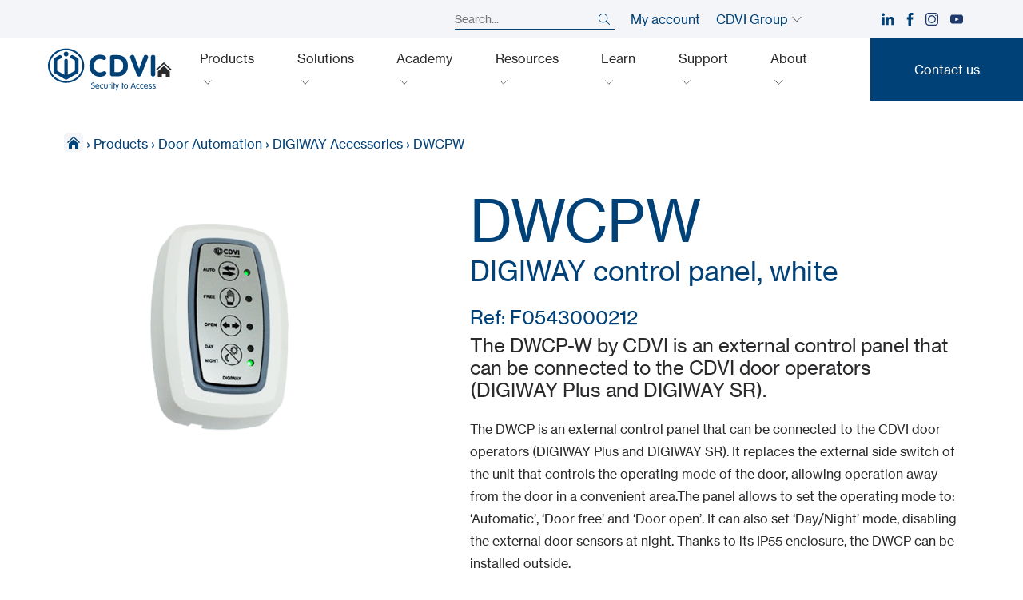

--- FILE ---
content_type: text/html; charset=UTF-8
request_url: https://www.cdvi.co.uk/our-products/dwcp-w/
body_size: 30301
content:
<!doctype html>
<html lang="en-GB" data-lang="en">
        <head>
            <meta charset="UTF-8">
    <meta http-equiv="x-ua-compatible" content="ie=edge">
    <meta name="viewport" content="width=device-width, initial-scale=1">

            <title>DWCP-W | DIGIWAY control panel | by CDVI</title>
    
 
    
<meta name='robots' content='index, follow, max-image-preview:large, max-snippet:-1, max-video-preview:-1' />
<script id="cookie-law-info-gcm-var-js">
var _ckyGcm = {"status":true,"default_settings":[{"analytics":"denied","advertisement":"denied","functional":"denied","necessary":"granted","ad_user_data":"denied","ad_personalization":"denied","regions":"All"}],"wait_for_update":2000,"url_passthrough":false,"ads_data_redaction":false}</script>
<script id="cookie-law-info-gcm-js" type="text/javascript" src="https://www.cdvi.co.uk/wp-content/plugins/cookie-law-info/lite/frontend/js/gcm.min.js"></script> <script id="cookieyes" type="text/javascript" src="https://cdn-cookieyes.com/client_data/f5887e6da7b8490fc2a15292/script.js"></script>
	<!-- This site is optimized with the Yoast SEO plugin v26.7 - https://yoast.com/wordpress/plugins/seo/ -->
	<meta name="description" content="The DWCP-W by CDVI is an external control panel that can be connected to the CDVI door operators (DIGIWAY Plus and DIGIWAY SR)." />
	<link rel="canonical" href="https://www.cdvi.co.uk/our-products/dwcp-w/" />
	<meta property="og:locale" content="en_GB" />
	<meta property="og:type" content="article" />
	<meta property="og:title" content="DWCP-W | DIGIWAY control panel | by CDVI" />
	<meta property="og:description" content="The DWCP-W by CDVI is an external control panel that can be connected to the CDVI door operators (DIGIWAY Plus and DIGIWAY SR)." />
	<meta property="og:url" content="https://www.cdvi.co.uk/our-products/dwcp-w/" />
	<meta property="og:site_name" content="CDVI UK" />
	<meta property="article:publisher" content="https://www.facebook.com/CDVIUK" />
	<meta property="article:modified_time" content="2026-01-21T03:29:20+00:00" />
	<meta property="og:image" content="https://www.cdvi.co.uk/wp-content/uploads/2025/03/DWCP-W%20%5B450x450%5D.png" />
	<meta property="og:image:width" content="450" />
	<meta property="og:image:height" content="450" />
	<meta property="og:image:type" content="image/png" />
	<meta name="twitter:card" content="summary_large_image" />
	<meta name="twitter:site" content="@CDVIUK" />
	<script type="application/ld+json" class="yoast-schema-graph">{"@context":"https://schema.org","@graph":[{"@type":"WebPage","@id":"https://www.cdvi.co.uk/our-products/dwcp-w/","url":"https://www.cdvi.co.uk/our-products/dwcp-w/","name":"DWCP-W | DIGIWAY control panel | by CDVI","isPartOf":{"@id":"https://www.cdvi.co.uk/#website"},"primaryImageOfPage":{"@id":"https://www.cdvi.co.uk/our-products/dwcp-w/#primaryimage"},"image":{"@id":"https://www.cdvi.co.uk/our-products/dwcp-w/#primaryimage"},"thumbnailUrl":"https://www.cdvi.co.uk/wp-content/uploads/2025/03/DWCP-W [450x450].png","datePublished":"2024-05-28T08:38:28+00:00","dateModified":"2026-01-21T03:29:20+00:00","description":"The DWCP-W by CDVI is an external control panel that can be connected to the CDVI door operators (DIGIWAY Plus and DIGIWAY SR).","breadcrumb":{"@id":"https://www.cdvi.co.uk/our-products/dwcp-w/#breadcrumb"},"inLanguage":"en-GB","potentialAction":[{"@type":"ReadAction","target":["https://www.cdvi.co.uk/our-products/dwcp-w/"]}]},{"@type":"ImageObject","inLanguage":"en-GB","@id":"https://www.cdvi.co.uk/our-products/dwcp-w/#primaryimage","url":"https://www.cdvi.co.uk/wp-content/uploads/2025/03/DWCP-W [450x450].png","contentUrl":"https://www.cdvi.co.uk/wp-content/uploads/2025/03/DWCP-W [450x450].png","width":450,"height":450,"caption":"DIGIWAY control panel DWCP-W by CDVI"},{"@type":"BreadcrumbList","@id":"https://www.cdvi.co.uk/our-products/dwcp-w/#breadcrumb","itemListElement":[{"@type":"ListItem","position":1,"name":"Home","item":"https://www.cdvi.co.uk/"},{"@type":"ListItem","position":2,"name":"Products","item":"https://www.cdvi.co.uk/our-products/"},{"@type":"ListItem","position":3,"name":"Door Automation","item":"https://www.cdvi.co.uk/products/categories/digiway-door-automation/"},{"@type":"ListItem","position":4,"name":"DIGIWAY Accessories","item":"https://www.cdvi.co.uk/products/categories/digiway-accessories/"},{"@type":"ListItem","position":5,"name":"DWCPW"}]},{"@type":"WebSite","@id":"https://www.cdvi.co.uk/#website","url":"https://www.cdvi.co.uk/","name":"CDVI UK","description":"Access control solutions manufacturer","publisher":{"@id":"https://www.cdvi.co.uk/#organization"},"alternateName":"CDVI","potentialAction":[{"@type":"SearchAction","target":{"@type":"EntryPoint","urlTemplate":"https://www.cdvi.co.uk/?s={search_term_string}"},"query-input":{"@type":"PropertyValueSpecification","valueRequired":true,"valueName":"search_term_string"}}],"inLanguage":"en-GB"},{"@type":"Organization","@id":"https://www.cdvi.co.uk/#organization","name":"CDVI Ltd","alternateName":"CDVI","url":"https://www.cdvi.co.uk/","logo":{"@type":"ImageObject","inLanguage":"en-GB","@id":"https://www.cdvi.co.uk/#/schema/logo/image/","url":"https://www.cdvi.co.uk/wp-content/uploads/2021/10/logo.svg","contentUrl":"https://www.cdvi.co.uk/wp-content/uploads/2021/10/logo.svg","width":1,"height":1,"caption":"CDVI Ltd"},"image":{"@id":"https://www.cdvi.co.uk/#/schema/logo/image/"},"sameAs":["https://www.facebook.com/CDVIUK","https://x.com/CDVIUK","https://www.linkedin.com/company/cdvi-uk"]}]}</script>
	<!-- / Yoast SEO plugin. -->


<link rel='dns-prefetch' href='//cdn.jsdelivr.net' />
<style id='wp-img-auto-sizes-contain-inline-css' type='text/css'>
img:is([sizes=auto i],[sizes^="auto," i]){contain-intrinsic-size:3000px 1500px}
/*# sourceURL=wp-img-auto-sizes-contain-inline-css */
</style>
<style id='wp-emoji-styles-inline-css' type='text/css'>

	img.wp-smiley, img.emoji {
		display: inline !important;
		border: none !important;
		box-shadow: none !important;
		height: 1em !important;
		width: 1em !important;
		margin: 0 0.07em !important;
		vertical-align: -0.1em !important;
		background: none !important;
		padding: 0 !important;
	}
/*# sourceURL=wp-emoji-styles-inline-css */
</style>
<style id='classic-theme-styles-inline-css' type='text/css'>
/*! This file is auto-generated */
.wp-block-button__link{color:#fff;background-color:#32373c;border-radius:9999px;box-shadow:none;text-decoration:none;padding:calc(.667em + 2px) calc(1.333em + 2px);font-size:1.125em}.wp-block-file__button{background:#32373c;color:#fff;text-decoration:none}
/*# sourceURL=/wp-includes/css/classic-themes.min.css */
</style>
<link rel='stylesheet' id='6lab-style-css' href='https://www.cdvi.co.uk/wp-content/themes/yagami-adveris/6lab/style.css?ver=1765300467' type='text/css' media='all' />
<script type="text/javascript" src="https://www.cdvi.co.uk/wp-includes/js/jquery/jquery.min.js?ver=3.7.1" id="jquery-core-js"></script>
<script type="text/javascript" src="https://www.cdvi.co.uk/wp-includes/js/jquery/jquery-migrate.min.js?ver=3.4.1" id="jquery-migrate-js"></script>
		<script type="text/javascript">
				(function(c,l,a,r,i,t,y){
					c[a]=c[a]||function(){(c[a].q=c[a].q||[]).push(arguments)};t=l.createElement(r);t.async=1;
					t.src="https://www.clarity.ms/tag/"+i+"?ref=wordpress";y=l.getElementsByTagName(r)[0];y.parentNode.insertBefore(t,y);
				})(window, document, "clarity", "script", "t2frmuxuif");
		</script>
		<link rel="icon" href="https://www.cdvi.co.uk/wp-content/uploads/2021/12/cropped-CDVI_Logo_Icon_Blue-300x300.png" sizes="32x32" />
<link rel="icon" href="https://www.cdvi.co.uk/wp-content/uploads/2021/12/cropped-CDVI_Logo_Icon_Blue-300x300.png" sizes="192x192" />
<link rel="apple-touch-icon" href="https://www.cdvi.co.uk/wp-content/uploads/2021/12/cropped-CDVI_Logo_Icon_Blue-300x300.png" />
<meta name="msapplication-TileImage" content="https://www.cdvi.co.uk/wp-content/uploads/2021/12/cropped-CDVI_Logo_Icon_Blue-300x300.png" />


    

            <!-- Global site tag (gtag.js) - Google Analytics -->
<script async src="https://www.googletagmanager.com/gtag/js?id=G-GH3JXQNXV7"></script>
<script>

  window.dataLayer = window.dataLayer || [];
  function gtag(){dataLayer.push(arguments);}
  gtag('js', new Date());

  gtag('config', 'G-GH3JXQNXV7');
</script>

    
    <link rel="stylesheet" href="https://www.cdvi.co.uk/wp-content/themes/yagami-adveris/web/dist/css/app.css?v=1719600568">
    

    </head>
    
            
        <body>
                        
        <div id="page-loader" class="page-loader">
            <script>
                if(sessionStorage.getItem('loaded_once') === null){
                    document.getElementById('page-loader').classList.add('active');
                }
            </script>
            <div class="item-content">
                <div class="mb-lg"><?xml version="1.0" encoding="UTF-8"?>
<svg width="150px" height="60px" viewBox="0 0 150 60" version="1.1" xmlns="http://www.w3.org/2000/svg" xmlns:xlink="http://www.w3.org/1999/xlink">
    <title>logo</title>
    <g id="Symbols" stroke="none" stroke-width="1" fill="none" fill-rule="evenodd">
        <g id="header" transform="translate(-80.000000, -10.000000)" fill="#004178">
            <g id="Group" transform="translate(80.000000, 10.562500)">
                <g id="Group-3">
                    <path d="M47.5584265,27.9059493 C45.6004291,38.1607607 36.1923667,45.6043888 25.1908713,45.6043888 C23.8217555,45.6032185 22.4423017,45.4838427 21.0917165,45.2511378 C14.9147984,44.1828023 9.61154746,40.8467165 6.15881664,35.8578999 C2.95381014,31.2270156 1.76024707,25.6855982 2.79776333,20.2545839 C4.75693108,10.0005527 14.1647984,2.55789987 25.1682445,2.55789987 C26.5324837,2.55789987 27.9115475,2.67649545 29.266619,2.91037061 C35.2445774,3.94535111 40.4415215,7.13124187 43.899909,11.8818921 C47.3321586,16.598407 48.6314434,22.2888492 47.5584265,27.9059493 M45.8668791,10.4503576 C42.0337841,5.18514304 36.2859948,1.65653446 29.6813134,0.513491547 C28.189896,0.255819246 26.6723407,0.125130039 25.1682445,0.125130039 C12.9991287,0.125130039 2.58592978,8.39951235 0.408296489,19.798342 C-2.07401821,32.7923602 7.02058518,45.2862484 20.6772172,47.648212 C22.1670741,47.9052991 23.6857997,48.0355982 25.1883355,48.0369636 C37.3572562,48.0369636 47.7714304,39.761606 49.9478934,28.3623862 C51.1488687,22.0766255 49.6989987,15.7161573 45.8668791,10.4503576" id="Fill-1"></path>
                </g>
                <path d="M25.1796554,11.2092133 C27.0504616,11.2092133 28.571723,9.68736671 28.571723,7.81597529 C28.571723,5.94653446 27.0504616,4.42410273 25.1796554,4.42410273 C23.308459,4.42410273 21.7877828,5.94653446 21.7877828,7.81597529 C21.7877828,9.68736671 23.308459,11.2092133 25.1796554,11.2092133" id="Fill-4"></path>
                <path d="M42.42671,15.1475228 L42.4235891,15.1223602 C42.4152016,15.058381 42.4048635,14.984844 42.3851625,14.9036996 C42.3658518,14.8227503 42.3412744,14.7501886 42.3182575,14.6862094 L42.3102601,14.6602666 L42.300117,14.6296424 C42.2784655,14.5666385 42.253303,14.4942718 42.2179974,14.4164434 C42.1826918,14.3380299 42.1440702,14.2722952 42.1105202,14.2139727 L42.0972562,14.191736 L42.0851625,14.1694993 C42.0514174,14.1113719 42.013381,14.0456372 41.9650065,13.9767815 C41.9148765,13.9073407 41.8657217,13.8499935 41.8220286,13.8000585 L41.8009623,13.7758713 L41.7863329,13.7589012 C41.7406892,13.7074057 41.6886086,13.6465475 41.6250195,13.5860793 C41.5583095,13.5252211 41.4972562,13.4772367 41.4428349,13.435104 L41.4342523,13.4288622 C41.370078,13.378342 41.2981014,13.3235306 41.216567,13.2710598 C41.1968661,13.2558453 41.1681925,13.2334135 41.1305462,13.2121521 L39.0504421,12.011762 L34.6996619,9.52281534 C34.6916645,9.51793888 34.6836671,9.51345254 34.6754746,9.50994148 C34.3081795,9.3029844 33.893485,9.19453186 33.4735241,9.19453186 C32.5977113,9.19453186 31.7811964,9.66559818 31.3436801,10.4230104 C31.0148114,10.9923862 30.9276203,11.6544148 31.0973212,12.2885501 C31.2678023,12.9230754 31.6744993,13.4530494 32.243485,13.7805527 L36.9781404,16.5287321 C36.9960858,16.5408257 37.0116905,16.5523342 37.0296359,16.5636476 C37.0614304,16.5831534 37.0969311,16.6102666 37.1263849,16.6344538 L37.1482315,16.651814 C37.1671521,16.6658583 37.1860728,16.6797074 37.203433,16.6958973 C37.2227438,16.7142328 37.2473212,16.7432965 37.2711183,16.7696294 C37.273264,16.7723602 37.2750195,16.775091 37.2769701,16.7770416 C37.3025228,16.8055202 37.3274902,16.8338036 37.3395839,16.8511638 C37.3530429,16.8700845 37.3696229,16.8989532 37.3875683,16.9295774 L37.3947854,16.9422562 L37.4045384,16.9586411 C37.4211183,16.9875098 37.436723,17.0142328 37.4445254,17.0312029 C37.453303,17.0499285 37.463251,17.0805527 37.4743693,17.1127373 L37.4811964,17.1326333 L37.4864629,17.1476528 C37.4973862,17.1780819 37.5069441,17.2087061 37.5116255,17.2266515 C37.5178674,17.2525943 37.5227438,17.2902406 37.5282055,17.3269116 C37.5336671,17.3688492 37.5393238,17.4092263 37.5402991,17.4435566 C37.5406892,17.4640377 37.5428349,17.4872497 37.5457607,17.5094863 L37.5457607,30.4090962 C37.5428349,30.4325033 37.5406892,30.4555202 37.5402991,30.478342 C37.5393238,30.5091612 37.5336671,30.5495384 37.5285956,30.588355 C37.5227438,30.6287321 37.5178674,30.6657932 37.5116255,30.6909558 C37.5069441,30.7096814 37.4973862,30.7387451 37.4870481,30.7699545 L37.4802211,30.78829 L37.4743693,30.8062354 C37.463251,30.838225 37.4529129,30.8678739 37.4447204,30.8854291 C37.436723,30.9031795 37.4211183,30.9304876 37.4045384,30.9589662 L37.3947854,30.9753511 L37.3875683,30.98842 C37.3702081,31.0188492 37.3540182,31.0479129 37.3415345,31.064883 C37.3302211,31.0810728 37.31013,31.1038947 37.2904291,31.1271066 L37.2728739,31.1468075 L37.2656567,31.1546099 C37.2410793,31.1823082 37.2186476,31.2078609 37.2020676,31.2234655 C37.1864629,31.2380949 37.1675423,31.2519441 37.1488166,31.2665735 L37.1256047,31.2856892 C37.0969311,31.3081209 37.0614304,31.3344538 37.0296359,31.35513 C37.0126658,31.365078 36.9960858,31.3769766 36.9781404,31.3902406 L27.6383485,36.7527893 L27.6383485,16.9672237 C27.6383485,16.9603966 27.6377633,16.9545449 27.6377633,16.9479129 C27.6270351,15.6012289 26.5284655,14.5089012 25.1796359,14.5089012 C23.823394,14.5089012 22.7203381,15.6113719 22.7203381,16.9672237 L22.7203381,36.7527893 L13.3789857,31.3888752 C13.363186,31.3775618 13.3485566,31.3666385 13.3329519,31.3570806 C13.2997919,31.3367945 13.2697529,31.3135826 13.2330819,31.284909 L13.2176723,31.2728153 C13.196801,31.2566255 13.1757347,31.2404356 13.1564239,31.2228804 C13.1390637,31.2059103 13.1170221,31.1813329 13.0942003,31.1551951 L13.0824967,31.1413459 L13.0696229,31.1276918 C13.049922,31.1044798 13.0292458,31.0810728 13.0192978,31.0670286 C13.0072042,31.0490832 12.9921847,31.0237256 12.976775,30.9987581 L12.9619506,30.9722302 L12.9543433,30.9601365 C12.9387386,30.9332185 12.9231339,30.9059103 12.9163069,30.8903056 C12.906554,30.8688492 12.8962159,30.8388101 12.8849025,30.8079909 L12.8769051,30.7845839 L12.8730039,30.7711248 C12.8622757,30.7399155 12.8523277,30.7102666 12.8478414,30.6927113 C12.8421847,30.6691092 12.8375033,30.6400455 12.8330169,30.6086411 L12.8295059,30.5858192 C12.8240442,30.5429064 12.8191678,30.5060403 12.8183875,30.4746359 C12.8179974,30.4561053 12.8154616,30.4342588 12.8135111,30.4120221 L12.8135111,17.5059753 C12.8160468,17.481788 12.8179974,17.4603316 12.8183875,17.4369246 C12.8191678,17.4121521 12.8240442,17.3752861 12.8304811,17.3296424 L12.8330169,17.3099415 C12.8375033,17.2785371 12.8421847,17.2490832 12.8460858,17.2319181 C12.8523277,17.2077308 12.8626658,17.1773017 12.8730039,17.1458973 L12.8786606,17.1306827 L12.8849025,17.1109818 C12.8962159,17.0795774 12.906554,17.0493433 12.9137711,17.0331534 C12.9231339,17.0118921 12.9393238,16.9851691 12.9549285,16.958251 L12.9639012,16.9424512 L12.9773602,16.9192393 C12.9921847,16.8942718 13.0072042,16.8693043 13.0163719,16.8560403 C13.0310013,16.834974 13.0542133,16.808251 13.0772302,16.7823082 L13.0838622,16.775091 C13.1129259,16.7413459 13.1357477,16.7154031 13.1564239,16.694922 C13.1761248,16.6767815 13.1971912,16.6613719 13.2186476,16.6447919 L13.2307412,16.6356242 C13.270143,16.6044148 13.3007672,16.581788 13.32671,16.5655982 C13.3298309,16.5632575 13.333342,16.561502 13.3364629,16.5595514 C13.3512874,16.5494083 13.3647464,16.5400455 13.3789857,16.5295124 L15.5240442,15.298498 L18.1083745,13.7786021 C18.6736541,13.4530494 19.0811313,12.9230754 19.2506372,12.2885501 C19.4207282,11.6544148 19.3329519,10.9923862 19.0050585,10.4230104 C18.5669571,9.66559818 17.7510273,9.19453186 16.8752146,9.19453186 C16.4548635,9.19453186 16.0395839,9.30337451 15.6717035,9.51052666 C15.6637061,9.51423277 15.6557087,9.518329 15.6481014,9.52281534 L9.22989597,13.2121521 C9.18815345,13.2363394 9.15811443,13.2587711 9.14016905,13.2728153 C9.05551365,13.3270416 8.98256177,13.3826333 8.92209363,13.431593 C8.86747724,13.4727503 8.80252276,13.5232705 8.73756827,13.5843238 C8.67085826,13.6465475 8.61936281,13.7064304 8.57313394,13.7589012 L8.5596749,13.7741157 L8.53782835,13.7992783 C8.49394018,13.8488231 8.44420026,13.9073407 8.39485046,13.9756112 C8.34296489,14.0493433 8.30356307,14.1176138 8.26864759,14.1790572 L8.26045514,14.1942718 L8.24972692,14.2122172 C8.21481144,14.271515 8.17677503,14.3380299 8.14107932,14.4164434 C8.10460338,14.4954421 8.07963589,14.5674187 8.05856957,14.6313979 L8.04920676,14.6592913 L8.03925878,14.6881599 C8.01682705,14.7521391 7.99263979,14.8245059 7.97254876,14.908186 C7.95382315,14.9865995 7.94387516,15.0618921 7.93490247,15.1276268 L7.93178153,15.1492783 C7.92105332,15.224961 7.90856957,15.314883 7.90447334,15.4145579 C7.90096229,15.4399155 7.89647594,15.4765865 7.89647594,15.5204746 L7.89647594,32.3981079 C7.89647594,32.4445319 7.90096229,32.4825683 7.90447334,32.5061704 C7.90895969,32.6076008 7.92105332,32.6963524 7.93178153,32.7714499 L7.93451235,32.791541 C7.94387516,32.8574707 7.95382315,32.9323732 7.97293888,33.0139077 C7.99263979,33.094857 8.01682705,33.1674187 8.03925878,33.2308127 L8.04823147,33.2573407 L8.05856957,33.2873797 C8.08002601,33.3513589 8.1049935,33.424896 8.14107932,33.5033095 C8.17677503,33.5811378 8.21559168,33.6488231 8.25070221,33.7079259 L8.26182055,33.7276268 L8.2676723,33.7385501 C8.30258778,33.7994083 8.34296489,33.8690442 8.39446034,33.9421912 C8.44322497,34.0108518 8.49218466,34.0666385 8.53412224,34.1165735 L8.55694408,34.1419311 L8.57723017,34.1647529 C8.62189857,34.2154681 8.67261378,34.2732055 8.73444733,34.3326983 C8.80349805,34.3974577 8.86923277,34.4479779 8.92755527,34.4922562 C8.98743823,34.5398505 9.05824447,34.5936866 9.13919376,34.6457672 C9.16045514,34.6619571 9.18912874,34.6838036 9.22657997,34.7060403 L23.8460208,43.1454421 C23.8544083,43.1505137 23.8629909,43.1553901 23.8723537,43.1598765 C23.9390637,43.1965475 24.0018726,43.2260013 24.0576593,43.251749 L24.0724837,43.258381 L24.0859428,43.265013 C24.1150065,43.2798375 24.1450455,43.294857 24.1750845,43.3067555 C24.2023927,43.3176788 24.2297009,43.3268466 24.2587646,43.3360143 C24.5575943,43.4464174 24.8679324,43.5035696 25.1778804,43.5035696 C25.5124057,43.5035696 25.8371782,43.4427113 26.1453706,43.3211899 C26.1605852,43.3157282 26.1754096,43.3098765 26.1906242,43.3040247 C26.2243693,43.2892003 26.2577243,43.2724252 26.2910793,43.2566255 L26.3170221,43.2441417 L26.3412094,43.2324382 C26.3854876,43.2119571 26.4342523,43.1891352 26.4876983,43.1592913 C26.4960858,43.1553901 26.5046684,43.1505137 26.5122757,43.1454421 L41.130156,34.7066255 C41.1717035,34.6818531 41.2023277,34.6588362 41.2206632,34.644987 C41.3035631,34.5921261 41.3745644,34.5375098 41.4356177,34.4891352 L41.4453706,34.4819181 C41.5001821,34.4392003 41.5618205,34.3914109 41.6242393,34.3326983 C41.6868531,34.2732055 41.7379584,34.2154681 41.7826268,34.1643628 L41.7984265,34.1462224 L41.8130559,34.1280819 C41.8596749,34.075026 41.9121456,34.0153381 41.963251,33.9439467 C42.0147464,33.8721651 42.053173,33.8038947 42.0876983,33.7438166 L42.0984265,33.7245059 C42.1364629,33.6605267 42.1795709,33.5875748 42.2179974,33.5033095 C42.256619,33.4180689 42.2835371,33.3380949 42.306749,33.2676788 L42.3106502,33.2561704 C42.3358127,33.1853641 42.3631209,33.1055852 42.3851625,33.0152731 C42.4062289,32.9276918 42.4169571,32.8502536 42.4259298,32.7825683 L42.4272952,32.7706697 C42.4384135,32.6945969 42.4495319,32.6046749 42.4546034,32.5061704 C42.4577243,32.4796424 42.4626008,32.4425813 42.4626008,32.3981079 L42.4626008,15.5204746 C42.4626008,15.4738557 42.4577243,15.4354291 42.4542133,15.4126073 C42.4487516,15.3113719 42.4376333,15.2232055 42.42671,15.1475228" id="Fill-6"></path>
                <path d="M64.6652926,48.5640507 C64.6652926,48.8145059 64.4745254,49.0296554 64.2121717,49.0296554 C63.7471521,49.0296554 63.5922757,48.4807607 62.5426658,48.4807607 C61.7675033,48.4807607 61.1950065,48.9693823 61.1950065,49.6852471 C61.1950065,51.5574187 65.2260858,50.6630754 65.2260858,53.524974 C65.2260858,54.9323212 64.2004681,56.208199 62.3518986,56.208199 C61.2310923,56.208199 59.9907152,55.7788752 59.9907152,55.1825813 C59.9907152,54.8964304 60.1336931,54.6461704 60.4319376,54.6461704 C60.7896749,54.6461704 61.2903901,55.3019571 62.3637971,55.3019571 C63.4492978,55.3019571 64.1048895,54.515091 64.1048895,53.5731534 C64.1048895,51.5574187 60.0742003,52.535052 60.0742003,49.7568336 C60.0742003,48.7671066 61.0040442,47.5743238 62.5787516,47.5743238 C63.6279714,47.5743238 64.6652926,48.0155462 64.6652926,48.5640507" id="Fill-8"></path>
                <path d="M70.4369376,52.583329 C70.4369376,51.676502 69.9120351,50.6270871 68.7553381,50.6270871 C67.4556632,50.579883 66.9902536,51.6172042 66.9545579,52.583329 L70.4369376,52.583329 Z M66.9545579,53.37 C66.9545579,54.4555007 67.6464304,55.3020546 68.8269246,55.3020546 C70.2219831,55.3020546 70.5797204,54.443212 70.9735436,54.443212 C71.1643108,54.443212 71.355078,54.6101821 71.355078,54.9084265 C71.355078,55.4210403 70.0552081,56.2082965 68.815026,56.2082965 C66.7875878,56.2082965 65.905143,54.6460728 65.905143,52.9646684 C65.905143,51.2475683 66.9781599,49.7210403 68.7553381,49.7210403 C70.4845319,49.7210403 71.4863524,51.283264 71.4863524,52.8097919 C71.4863524,53.1794278 71.355078,53.37 70.9019571,53.37 L66.9545579,53.37 Z" id="Fill-10"></path>
                <path d="M75.1944538,49.7210793 C76.2676658,49.7210793 76.8996554,50.0907152 76.8996554,50.520039 C76.8996554,50.7344083 76.7209818,50.9612614 76.4707217,50.9612614 C76.0651951,50.9612614 75.9099285,50.6271261 75.1944538,50.6271261 C73.8945839,50.6271261 73.3819701,51.8914954 73.3819701,52.9647074 C73.3819701,54.0379194 73.8945839,55.3018986 75.1944538,55.3018986 C75.9341157,55.3018986 76.124883,54.9443563 76.458238,54.9443563 C76.6971847,54.9443563 76.8639597,55.0992328 76.8639597,55.3853836 C76.8639597,55.7790117 76.2797594,56.2083355 75.1944538,56.2083355 C73.2625943,56.2083355 72.3325553,54.6461118 72.3325553,52.9647074 C72.3325553,51.283303 73.2625943,49.7210793 75.1944538,49.7210793" id="Fill-12"></path>
                <path d="M78.0203251,50.2814824 C78.0203251,49.9356437 78.223186,49.7210793 78.5452276,49.7210793 C78.8674642,49.7210793 79.069935,49.9356437 79.069935,50.2814824 L79.069935,53.6442913 C79.069935,54.7295969 79.5468531,55.3018986 80.53658,55.3018986 C81.526502,55.3018986 82.00342,54.7295969 82.00342,53.6442913 L82.00342,50.2814824 C82.00342,49.9356437 82.2062809,49.7210793 82.5283225,49.7210793 C82.8501691,49.7210793 83.0530299,49.9356437 83.0530299,50.2814824 L83.0530299,53.679987 C83.0530299,55.5404551 81.8126528,56.2083355 80.53658,56.2083355 C79.2605072,56.2083355 78.0203251,55.5404551 78.0203251,53.679987 L78.0203251,50.2814824 Z" id="Fill-14"></path>
                <path d="M84.555156,50.2814824 C84.555156,49.9356437 84.7578218,49.7210793 85.0800585,49.7210793 C85.4021001,49.7210793 85.6043758,49.9356437 85.6043758,50.2814824 L85.6043758,50.8178934 L85.6285631,50.8178934 C85.8671196,50.3292718 86.451515,49.7210793 87.0591222,49.7210793 C87.4291482,49.7210793 87.6437126,49.9594408 87.6437126,50.2574902 C87.6437126,50.5557347 87.4291482,50.746697 86.9879259,50.829987 C86.3676398,50.9374642 85.6043758,51.4022887 85.6043758,52.6305722 L85.6043758,55.6475423 C85.6043758,55.993381 85.4021001,56.2083355 85.0800585,56.2083355 C84.7578218,56.2083355 84.555156,55.993381 84.555156,55.6475423 L84.555156,50.2814824 Z" id="Fill-16"></path>
                <path d="M89.480013,55.6475033 C89.480013,55.993342 89.2777373,56.2082965 88.9556957,56.2082965 C88.6336541,56.2082965 88.4305982,55.993342 88.4305982,55.6475033 L88.4305982,50.2814434 C88.4305982,49.9356047 88.6336541,49.7210403 88.9556957,49.7210403 C89.2777373,49.7210403 89.480013,49.9356047 89.480013,50.2814434 L89.480013,55.6475033 Z M88.9556957,47.5742263 C89.313238,47.5742263 89.5995839,47.8605722 89.5995839,48.2183095 C89.5995839,48.5762419 89.313238,48.8623927 88.9556957,48.8623927 C88.5977633,48.8623927 88.3116125,48.5762419 88.3116125,48.2183095 C88.3116125,47.8605722 88.5977633,47.5742263 88.9556957,47.5742263 L88.9556957,47.5742263 Z" id="Fill-18"></path>
                <path d="M91.3164889,49.7928804 L91.3164889,48.4214239 C91.3164889,48.0753901 91.5189597,47.8606307 91.8410013,47.8606307 C92.1630429,47.8606307 92.3659038,48.0753901 92.3659038,48.4214239 L92.3659038,49.7928804 L92.7950325,49.7928804 C93.1406762,49.7928804 93.319935,49.9594603 93.319935,50.2456112 C93.319935,50.531567 93.1406762,50.6989272 92.7950325,50.6989272 L92.3659038,50.6989272 L92.3659038,55.6475618 C92.3659038,55.9934005 92.1630429,56.208355 91.8410013,56.208355 C91.5189597,56.208355 91.3164889,55.9934005 91.3164889,55.6475618 L91.3164889,50.6989272 L91.3164889,49.7928804 Z" id="Fill-20"></path>
                <path d="M103.050488,49.7928804 L103.050488,48.4214239 C103.050488,48.0753901 103.252958,47.8606307 103.574805,47.8606307 C103.897042,47.8606307 104.100098,48.0753901 104.100098,48.4214239 L104.100098,49.7928804 L104.528836,49.7928804 C104.87487,49.7928804 105.053934,49.9594603 105.053934,50.2456112 C105.053934,50.531567 104.87487,50.6989272 104.528836,50.6989272 L104.100098,50.6989272 L104.100098,55.6475618 C104.100098,55.9934005 103.897042,56.208355 103.574805,56.208355 C103.252958,56.208355 103.050488,55.9934005 103.050488,55.6475618 L103.050488,50.6989272 L103.050488,49.7928804 Z" id="Fill-25"></path>
                <path d="M93.8560533,50.746658 C93.7368726,50.3889207 93.7132705,50.2814434 93.7132705,50.1624577 C93.7132705,49.8997139 93.9514369,49.7210403 94.1901886,49.7210403 C94.4523472,49.7210403 94.6429194,49.8878153 94.7147009,50.1142783 L96.1694473,54.466814 L96.1936346,54.466814 L97.6245839,50.1142783 C97.6959753,49.8878153 97.8629454,49.7210403 98.1254941,49.7210403 C98.3634655,49.7210403 98.6024122,49.8997139 98.6024122,50.1624577 C98.6024122,50.2814434 98.5786151,50.3889207 98.4592393,50.746658 L95.8119051,58.3188296 C95.728225,58.5452926 95.5610598,58.7126528 95.2990962,58.7126528 C95.0603446,58.7126528 94.8221782,58.5339792 94.8221782,58.2712354 C94.8221782,58.1522497 94.8457802,58.0447724 94.9770546,57.6868401 L95.644935,55.910052 L93.8560533,50.746658 Z" id="Fill-22"></path>
                <path d="M108.452126,55.3019571 C109.740293,55.3019571 110.193023,54.0379779 110.193023,52.9647659 C110.193023,51.891554 109.740293,50.6269896 108.452126,50.6269896 C107.164155,50.6269896 106.711034,51.891554 106.711034,52.9647659 C106.711034,54.0379779 107.164155,55.3019571 108.452126,55.3019571 M108.452126,49.7211378 C110.241008,49.7211378 111.242633,51.2831664 111.242633,52.9647659 C111.242633,54.6461704 110.241008,56.208199 108.452126,56.208199 C106.663049,56.208199 105.661619,54.6461704 105.661619,52.9647659 C105.661619,51.2831664 106.663049,49.7211378 108.452126,49.7211378" id="Fill-27"></path>
                <path d="M118.540299,48.7907282 L118.516697,48.7907282 L116.882692,53.3822107 L120.173914,53.3822107 L118.540299,48.7907282 Z M116.011951,55.8147854 C115.928661,56.0412484 115.785488,56.2082185 115.499727,56.2082185 C115.225085,56.2082185 114.998622,56.0412484 114.998622,55.7671912 C114.998622,55.6238231 115.106099,55.3497659 115.141795,55.2420936 L117.77723,48.2182315 C117.908505,47.8489857 118.122874,47.5743433 118.528205,47.5743433 C118.934122,47.5743433 119.148492,47.8489857 119.279961,48.2182315 L121.915397,55.2420936 C121.950897,55.3497659 122.057984,55.6238231 122.057984,55.7671912 C122.057984,56.0412484 121.831521,56.2082185 121.557464,56.2082185 C121.271118,56.2082185 121.127945,56.0412484 121.044655,55.8147854 L120.495956,54.2882575 L116.560845,54.2882575 L116.011951,55.8147854 Z" id="Fill-29"></path>
                <path d="M125.575923,49.7210793 C126.649135,49.7210793 127.281125,50.0907152 127.281125,50.520039 C127.281125,50.7344083 127.102451,50.9612614 126.851996,50.9612614 C126.446079,50.9612614 126.291398,50.6271261 125.575923,50.6271261 C124.276248,50.6271261 123.763244,51.8914954 123.763244,52.9647074 C123.763244,54.0379194 124.276248,55.3018986 125.575923,55.3018986 C126.315585,55.3018986 126.506352,54.9443563 126.839707,54.9443563 C127.078459,54.9443563 127.245234,55.0992328 127.245234,55.3853836 C127.245234,55.7790117 126.661034,56.2083355 125.575923,56.2083355 C123.644259,56.2083355 122.71383,54.6461118 122.71383,52.9647074 C122.71383,51.283303 123.644259,49.7210793 125.575923,49.7210793" id="Fill-31"></path>
                <path d="M130.989577,49.7210793 C132.062789,49.7210793 132.694779,50.0907152 132.694779,50.520039 C132.694779,50.7344083 132.516105,50.9612614 132.26565,50.9612614 C131.860319,50.9612614 131.705052,50.6271261 130.989577,50.6271261 C129.689902,50.6271261 129.176899,51.8914954 129.176899,52.9647074 C129.176899,54.0379194 129.689902,55.3018986 130.989577,55.3018986 C131.729239,55.3018986 131.920202,54.9443563 132.253557,54.9443563 C132.492503,54.9443563 132.658888,55.0992328 132.658888,55.3853836 C132.658888,55.7790117 132.074688,56.2083355 130.989577,56.2083355 C129.057913,56.2083355 128.127484,54.6461118 128.127484,52.9647074 C128.127484,51.283303 129.057913,49.7210793 130.989577,49.7210793" id="Fill-33"></path>
                <path d="M137.965572,52.583329 C137.965572,51.676502 137.44067,50.6270871 136.284363,50.6270871 C134.984103,50.579883 134.519083,51.6172042 134.482997,52.583329 L137.965572,52.583329 Z M134.482997,53.37 C134.482997,54.4555007 135.17487,55.3020546 136.355364,55.3020546 C137.751008,55.3020546 138.108355,54.443212 138.502178,54.443212 C138.692945,54.443212 138.883908,54.6101821 138.883908,54.9084265 C138.883908,55.4210403 137.583843,56.2082965 136.343661,56.2082965 C134.316808,56.2082965 133.433778,54.6460728 133.433778,52.9646684 C133.433778,51.2475683 134.50738,49.7210403 136.284363,49.7210403 C138.013166,49.7210403 139.014987,51.283264 139.014987,52.8097919 C139.014987,53.1794278 138.883908,53.37 138.430397,53.37 L134.482997,53.37 Z" id="Fill-35"></path>
                <path d="M142.150767,49.7210793 C143.020923,49.7210793 144.261495,50.1860988 144.261495,50.8416905 C144.261495,51.0683485 144.106034,51.2712094 143.784187,51.2712094 C143.331456,51.2712094 143.152198,50.6271261 142.150767,50.6271261 C141.554668,50.6271261 141.041469,50.8894798 141.041469,51.4262809 C141.041469,52.5351886 144.42827,52.4160078 144.42827,54.2522887 C144.42827,55.5763459 143.295566,56.2083355 142.114681,56.2083355 C140.779506,56.2083355 139.729896,55.5404551 139.729896,55.0038492 C139.729896,54.7175033 139.932757,54.5269311 140.15883,54.5269311 C140.624239,54.5269311 141.005969,55.3018986 142.150767,55.3018986 C142.914031,55.3018986 143.379051,54.8727698 143.379051,54.443251 C143.379051,53.2030689 139.99225,53.2748505 139.99225,51.509961 C139.99225,50.3409753 141.089259,49.7210793 142.150767,49.7210793" id="Fill-37"></path>
                <path d="M147.564402,49.7210793 C148.435143,49.7210793 149.674935,50.1860988 149.674935,50.8416905 C149.674935,51.0683485 149.519863,51.2712094 149.198407,51.2712094 C148.745091,51.2712094 148.565832,50.6271261 147.564402,50.6271261 C146.968303,50.6271261 146.455299,50.8894798 146.455299,51.4262809 C146.455299,52.5351886 149.841905,52.4160078 149.841905,54.2522887 C149.841905,55.5763459 148.7092,56.2083355 147.528316,56.2083355 C146.19314,56.2083355 145.143531,55.5404551 145.143531,55.0038492 C145.143531,54.7175033 145.346586,54.5269311 145.573049,54.5269311 C146.038069,54.5269311 146.419603,55.3018986 147.564402,55.3018986 C148.327666,55.3018986 148.792685,54.8727698 148.792685,54.443251 C148.792685,53.2030689 145.405884,53.2748505 145.405884,51.509961 C145.405884,50.3409753 146.502893,49.7210793 147.564402,49.7210793" id="Fill-39"></path>
                <path d="M71.9101756,8.72143693 C74.9569896,8.72143693 80.8838427,9.72325748 80.8838427,13.3960143 C80.8838427,14.8985501 79.8404746,16.1925683 78.2960013,16.1925683 C76.584948,16.1925683 75.4159623,14.73158 71.9101756,14.73158 C66.734883,14.73158 64.0635566,19.1141547 64.0635566,24.2067425 C64.0635566,29.1735176 66.7766255,33.4306697 71.9101756,33.4306697 C75.4159623,33.4306697 76.8354031,31.6774837 78.5466515,31.6774837 C80.4246749,31.6774837 81.3012679,33.5560923 81.3012679,34.5157802 C81.3012679,38.5228674 74.9989272,39.4408127 71.9101756,39.4408127 C63.4374187,39.4408127 57.5523082,32.7212419 57.5523082,24.081515 C57.5523082,15.3992653 63.3956762,8.72143693 71.9101756,8.72143693" id="Fill-42"></path>
                <path d="M92.5695059,33.1801365 L96.7849155,33.1801365 C102.169116,33.1801365 104.63173,29.214987 104.63173,24.2066645 C104.63173,18.8636216 102.127568,14.9821521 96.3676853,14.9821521 L92.5695059,14.9821521 L92.5695059,33.1801365 Z M86.3083225,12.4360533 C86.3083225,10.5160923 87.6438882,9.22246424 89.5224967,9.22246424 L96.4509753,9.22246424 C105.80013,9.22246424 111.142588,15.2324122 111.142588,24.4988622 C111.142588,33.2636216 105.465995,38.9402146 96.8684005,38.9402146 L89.6057867,38.9402146 C88.2282835,38.9402146 86.3083225,38.1892393 86.3083225,35.8097204 L86.3083225,12.4360533 Z" id="Fill-44"></path>
                <path d="M114.480644,13.5213394 C114.271736,12.9786866 114.187861,12.5612614 114.187861,11.9770611 C114.187861,10.2240702 115.732334,8.9719896 117.40223,8.9719896 C118.820891,8.9719896 119.697484,9.8903251 120.239746,11.0171782 L126.709642,28.3803121 L133.178953,11.0171782 C133.721606,9.8903251 134.598004,8.9719896 136.01686,8.9719896 C137.686756,8.9719896 139.231034,10.2240702 139.231034,11.9770611 C139.231034,12.5612614 139.147354,12.9786866 138.938641,13.5213394 L129.797809,36.769974 C129.255546,38.1051495 128.545923,39.1908453 126.709642,39.1908453 C124.872776,39.1908453 124.163544,38.1051495 123.620891,36.769974 L114.480644,13.5213394 Z" id="Fill-46"></path>
                <path d="M143.02777,12.2275553 C143.02777,10.1404291 144.363531,8.97202861 146.158264,8.97202861 C147.953388,8.97202861 149.288953,10.1404291 149.288953,12.2275553 L149.288953,35.9347724 C149.288953,38.0218986 147.953388,39.1906892 146.158264,39.1906892 C144.363531,39.1906892 143.02777,38.0218986 143.02777,35.9347724 L143.02777,12.2275553 Z" id="Fill-48"></path>
            </g>
        </g>
    </g>
</svg></div>
                <div class="item-loadbar">
                    <div class="item-loadbar-inner"></div>
                </div>
            </div>
        </div>

                                    
<header class="header">

        <div class="header__top">
        <div class="container">
            <div class="header__top-wrapper">

                                <div class="header__top-actions">
                    <ul>
                                                <li>
                            <form action="https://www.cdvi.co.uk" method="GET" class="search">
                                <input type="text" name="s" placeholder="Search..." class="search-input">
                                <button type="submit" class="search-button">
                                        <svg class=" icon" width="16" height="16" viewBox="0 0 16 16" xmlns="http://www.w3.org/2000/svg">
    <path fill-rule="evenodd" clip-rule="evenodd" d="M10.7353 11.3748C9.59694 12.3652 8.1097 12.9648 6.4824 12.9648C2.90227 12.9648 0 10.0625 0 6.4824C0 2.90227 2.90227 0 6.4824 0C10.0625 0 12.9648 2.90227 12.9648 6.4824C12.9648 8.1097 12.3652 9.59694 11.3748 10.7353L15.8675 15.2279C16.0442 15.4046 16.0442 15.6909 15.8675 15.8675C15.6909 16.0442 15.4046 16.0442 15.2279 15.8675L10.7353 11.3748ZM12.0603 6.4824C12.0603 9.56298 9.56298 12.0603 6.4824 12.0603C3.40182 12.0603 0.904521 9.56298 0.904521 6.4824C0.904521 3.40182 3.40182 0.904521 6.4824 0.904521C9.56298 0.904521 12.0603 3.40182 12.0603 6.4824Z"/>
</svg>

                                </button>
                            </form>
                        </li>
                                                    <li>
                                <a href="https://www.cdvi.co.uk/my-account/">My account</a>
                            </li>
                        
                                                    <li class="actions__dropdown">
                                                                    <a href="https://www.cdvigroup.com/" target="_blank" class="actions__dropdown__btn">
                                        <span class="actions__dropdown__text">CDVI Group</span>
                                            <svg class="actions__dropdown__arrow icon" width="17" height="10" viewBox="0 0 17 10" fill="none" xmlns="http://www.w3.org/2000/svg">
<path d="M0.484848 0.999998L8.36364 9.48485L16.4848 0.999998L16 0.515148L8.36364 8.51515L0.969696 0.515148L0.484848 0.999998Z" fill="black"/>
</svg>


                                    </a>

                                    <ul class="actions__dropdown__list">
                                                                                    <li>
                                                <a href="https://www.cdvi.ca/" target="_blank">CDVI Americas</a>
                                            </li>
                                                                                    <li>
                                                <a href="https://www.cdvibenelux.com/" target="_blank">CDVI Benelux</a>
                                            </li>
                                                                                    <li>
                                                <a href="https://www.cdvi.fr/" target="_blank">CDVI France</a>
                                            </li>
                                                                                    <li>
                                                <a href="https://www.cdvi.de/" target="_blank">CDVI Germany</a>
                                            </li>
                                                                                    <li>
                                                <a href="https://www.cdviberica.com/" target="_blank">CDVI Iberica</a>
                                            </li>
                                                                                    <li>
                                                <a href="https://cdvi.it/" target="_blank">CDVI Italy</a>
                                            </li>
                                                                                    <li>
                                                <a href="https://www.cdvi.se/" target="_blank">CDVI Nordic</a>
                                            </li>
                                                                                    <li>
                                                <a href="https://cdvi.com.pl/" target="_blank">CDVI Poland</a>
                                            </li>
                                                                                    <li>
                                                <a href="https://www.cdvi.ch/" target="_blank">CDVI Switzerland</a>
                                            </li>
                                                                                    <li>
                                                <a href="https://cdviwireless.com/" target="_blank">CDVI Wireless</a>
                                            </li>
                                                                            </ul>
                                                            </li>
                        
                                            </ul>
                </div>

                                <div class="header__top-networks">
                    <ul>
                                                                              <li>
                                <a href="https://www.linkedin.com/company/cdvi-uk" target="_blank" class="a__icon">
                                    <img src="https://www.cdvi.co.uk/wp-content/uploads/2021/10/linkedin-icon.svg" alt="">
                                    <img src="https://www.cdvi.co.uk/wp-content/uploads/2021/10/linkedin-icon.svg" alt="">
                                </a>
                            </li>
                                                                                                        <li>
                                <a href="https://www.facebook.com/CDVIUK" target="_blank" class="a__icon">
                                    <img src="https://www.cdvi.co.uk/wp-content/uploads/2021/10/facebook-icon.svg" alt="">
                                    <img src="https://www.cdvi.co.uk/wp-content/uploads/2021/10/facebook-icon.svg" alt="">
                                </a>
                            </li>
                                                                                                        <li>
                                <a href="https://www.instagram.com/cdviuk/" target="_blank" class="a__icon">
                                    <img src="https://www.cdvi.co.uk/wp-content/uploads/2021/12/instagram-icon-01.svg" alt="">
                                    <img src="https://www.cdvi.co.uk/wp-content/uploads/2021/12/instagram-icon-01.svg" alt="">
                                </a>
                            </li>
                                                                                                        <li>
                                <a href="https://www.youtube.com/c/cdviuk" target="_blank" class="a__icon">
                                    <img src="https://www.cdvi.co.uk/wp-content/uploads/2021/12/youtube-icon-01.svg" alt="">
                                    <img src="https://www.cdvi.co.uk/wp-content/uploads/2021/12/youtube-icon-01.svg" alt="">
                                </a>
                            </li>
                                                                      </ul>
                </div>
            </div>
        </div>
    </div>

        <div class="header__bottom">
        <div class="pl__container">
            <div class="header__bottom-wrapper">

                                <div class="header__bottom-logo">
                    <a href="https://www.cdvi.co.uk" title="Retour à l'accueil">
                        <img src="https://www.cdvi.co.uk/wp-content/uploads/2021/10/logo.svg" alt="">
                    </a>
                </div>

                <div class="header__bottom-right">

                                        <div class="header__bottom-nav">
                        <nav class="header__nav">
                            <ul>
                                                                    <li class=" menu-item menu-item-type-post_type menu-item-object-page menu-item-home menu-item-891912">
                                                                                <a class="header__nav-link " href="https://www.cdvi.co.uk/">
                                            Home

                                                                                    </a>
                                        
                                                                            </li>
                                                                    <li class=" menu-item menu-item-type-post_type menu-item-object-page menu-item-407 menu-item-has-children">
                                                                                <a class="header__nav-link header__nav-btn" href="https://www.cdvi.co.uk/our-products/">
                                            Products

                                                <svg class=" icon" width="17" height="10" viewBox="0 0 17 10" fill="none" xmlns="http://www.w3.org/2000/svg">
<path d="M0.484848 0.999998L8.36364 9.48485L16.4848 0.999998L16 0.515148L8.36364 8.51515L0.969696 0.515148L0.484848 0.999998Z" fill="black"/>
</svg>

                                        </a>
                                        
                                                                                    <ul class="header__nav-drop">
                                                                                                    <li>
                                                        <a href="https://www.cdvi.co.uk/our-products/" title="View All Products">
                                                            View All Products

                                                                                                                    </a>

                                                                                                            </li>
                                                                                                    <li>
                                                        <a href="https://www.cdvi.co.uk/cdvi-academy-training/" title="Learn to Install">
                                                            Learn to Install

                                                                                                                    </a>

                                                                                                            </li>
                                                                                                    <li>
                                                        <a href="https://www.cdvi.co.uk/products/categories/online-access-control-viewall/" title="Online Access Control" class="header__nav-btn">
                                                            Online Access Control

                                                                <svg class=" icon" width="9" height="16" viewBox="0 0 9 16" xmlns="http://www.w3.org/2000/svg">
    <path d="M0.484847 16L8.9697 8.12121L0.484848 -7.41769e-07L4.02703e-07 0.484847L8 8.12121L-9.11288e-07 15.5152L0.484847 16Z"/>
</svg>
                                                        </a>

                                                                                                                    <ul class="header__nav-drop">
                                                                                                                                    <li>
                                                                        <a href="https://www.cdvi.co.uk/learn-about-access-control/what-is-access-control/" title="About Access Control">About Access Control</a>
                                                                    </li>
                                                                                                                                    <li>
                                                                        <a href="https://www.cdvi.co.uk/products/categories/atrium-standard-viewall/" title="ATRIUM Standard">ATRIUM Standard</a>
                                                                    </li>
                                                                                                                                    <li>
                                                                        <a href="https://www.cdvi.co.uk/products/categories/krypto-high-security-viewall/" title="KRYPTO High Security">KRYPTO High Security</a>
                                                                    </li>
                                                                                                                                    <li>
                                                                        <a href="https://www.cdvi.co.uk/products/categories/centaur-enterprise-viewall/" title="CENTAUR Enterprise">CENTAUR Enterprise</a>
                                                                    </li>
                                                                                                                                    <li>
                                                                        <a href="https://www.cdvi.co.uk/products/categories/readers-viewall/" title="Readers">Readers</a>
                                                                    </li>
                                                                                                                                    <li>
                                                                        <a href="https://www.cdvi.co.uk/products/categories/wiegand-keypads/" title="Keypads">Keypads</a>
                                                                    </li>
                                                                                                                                    <li>
                                                                        <a href="https://www.cdvi.co.uk/products/categories/credentials-viewall/" title="Credentials">Credentials</a>
                                                                    </li>
                                                                                                                            </ul>
                                                                                                            </li>
                                                                                                    <li>
                                                        <a href="https://www.cdvi.co.uk/products/categories/standalone-access-control-viewall/" title="Standalone Access Control" class="header__nav-btn">
                                                            Standalone Access Control

                                                                <svg class=" icon" width="9" height="16" viewBox="0 0 9 16" xmlns="http://www.w3.org/2000/svg">
    <path d="M0.484847 16L8.9697 8.12121L0.484848 -7.41769e-07L4.02703e-07 0.484847L8 8.12121L-9.11288e-07 15.5152L0.484847 16Z"/>
</svg>
                                                        </a>

                                                                                                                    <ul class="header__nav-drop">
                                                                                                                                    <li>
                                                                        <a href="https://www.cdvi.co.uk/products/categories/standalone-controllers/" title="Standalone Controllers">Standalone Controllers</a>
                                                                    </li>
                                                                                                                                    <li>
                                                                        <a href="https://www.cdvi.co.uk/products/categories/auxiliary-readers/" title="Auxiliary Readers">Auxiliary Readers</a>
                                                                    </li>
                                                                                                                                    <li>
                                                                        <a href="https://www.cdvi.co.uk/products/categories/standalone-keypads-viewall/" title="Standalone Keypads">Standalone Keypads</a>
                                                                    </li>
                                                                                                                                    <li>
                                                                        <a href="https://www.cdvi.co.uk/products/categories/smartloxx-electronic-cylinders/" title="Smartloxx Electronic Cylinders">Smartloxx Electronic Cylinders</a>
                                                                    </li>
                                                                                                                            </ul>
                                                                                                            </li>
                                                                                                    <li>
                                                        <a href="https://www.cdvi.co.uk/products/categories/biometrics-viewall/" title="Biometrics" class="header__nav-btn">
                                                            Biometrics

                                                                <svg class=" icon" width="9" height="16" viewBox="0 0 9 16" xmlns="http://www.w3.org/2000/svg">
    <path d="M0.484847 16L8.9697 8.12121L0.484848 -7.41769e-07L4.02703e-07 0.484847L8 8.12121L-9.11288e-07 15.5152L0.484847 16Z"/>
</svg>
                                                        </a>

                                                                                                                    <ul class="header__nav-drop">
                                                                                                                                    <li>
                                                                        <a href="https://www.cdvi.co.uk/ievo-biometrics/" title="About ievo Biometrics">About ievo Biometrics</a>
                                                                    </li>
                                                                                                                                    <li>
                                                                        <a href="https://www.cdvi.co.uk/products/categories/fingerprint-recognition-viewall/" title="Fingerprint Recognition">Fingerprint Recognition</a>
                                                                    </li>
                                                                                                                                    <li>
                                                                        <a href="https://www.cdvi.co.uk/products/categories/facial-recognition/" title="Facial Recognition">Facial Recognition</a>
                                                                    </li>
                                                                                                                                    <li>
                                                                        <a href="https://www.cdvi.co.uk/learn-about-access-control/what-is-access-control/biometric-access-control-explained/" title="Biometrics Explained">Biometrics Explained</a>
                                                                    </li>
                                                                                                                            </ul>
                                                                                                            </li>
                                                                                                    <li>
                                                        <a href="https://www.cdvi.co.uk/products/categories/door-automation-viewall/" title="Door Automation" class="header__nav-btn">
                                                            Door Automation

                                                                <svg class=" icon" width="9" height="16" viewBox="0 0 9 16" xmlns="http://www.w3.org/2000/svg">
    <path d="M0.484847 16L8.9697 8.12121L0.484848 -7.41769e-07L4.02703e-07 0.484847L8 8.12121L-9.11288e-07 15.5152L0.484847 16Z"/>
</svg>
                                                        </a>

                                                                                                                    <ul class="header__nav-drop">
                                                                                                                                    <li>
                                                                        <a href="https://www.cdvi.co.uk/learn-about-access-control/what-is-digiway-door-automation/" title="About DIGIWAY Door Automation">About DIGIWAY Door Automation</a>
                                                                    </li>
                                                                                                                                    <li>
                                                                        <a href="https://www.cdvi.co.uk/products/categories/digiway-door-operators/" title="DIGIWAY Door Operators">DIGIWAY Door Operators</a>
                                                                    </li>
                                                                                                                                    <li>
                                                                        <a href="https://www.cdvi.co.uk/products/categories/digiway-kits/" title="DIGIWAY Kits">DIGIWAY Kits</a>
                                                                    </li>
                                                                                                                                    <li>
                                                                        <a href="https://www.cdvi.co.uk/products/categories/digiway-accessories/" title="DIGIWAY Accessories">DIGIWAY Accessories</a>
                                                                    </li>
                                                                                                                                    <li>
                                                                        <a href="https://www.cdvi.co.uk/products/categories/sensors-and-safety-viewall/" title="Sensors & Safety">Sensors & Safety</a>
                                                                    </li>
                                                                                                                            </ul>
                                                                                                            </li>
                                                                                                    <li>
                                                        <a href="https://www.cdvi.co.uk/products/categories/radio-transmission-viewall/" title="Radio Transmission" class="header__nav-btn">
                                                            Radio Transmission

                                                                <svg class=" icon" width="9" height="16" viewBox="0 0 9 16" xmlns="http://www.w3.org/2000/svg">
    <path d="M0.484847 16L8.9697 8.12121L0.484848 -7.41769e-07L4.02703e-07 0.484847L8 8.12121L-9.11288e-07 15.5152L0.484847 16Z"/>
</svg>
                                                        </a>

                                                                                                                    <ul class="header__nav-drop">
                                                                                                                                    <li>
                                                                        <a href="https://www.cdvi.co.uk/learn-about-access-control/guide-to-transmission-in-access-control/" title="Beginner's Guide to Transmission">Beginner's Guide to Transmission</a>
                                                                    </li>
                                                                                                                                    <li>
                                                                        <a href="https://www.cdvi.co.uk/products/categories/transmitters-viewall/" title="Transmitters">Transmitters</a>
                                                                    </li>
                                                                                                                                    <li>
                                                                        <a href="https://www.cdvi.co.uk/products/categories/receivers-viewall/" title="Receivers">Receivers</a>
                                                                    </li>
                                                                                                                                    <li>
                                                                        <a href="https://www.cdvi.co.uk/products/categories/transmission-accessories/" title="Accessories">Accessories</a>
                                                                    </li>
                                                                                                                                    <li>
                                                                        <a href="https://www.cdvi.co.uk/products/categories/ultra-high-frequency/" title="Ultra High Frequency (UHF)">Ultra High Frequency (UHF)</a>
                                                                    </li>
                                                                                                                                    <li>
                                                                        <a href="https://www.cdvi.co.uk/products/categories/transmission-kits/" title="Kits">Kits</a>
                                                                    </li>
                                                                                                                                    <li>
                                                                        <a href="https://www.cdvi.co.uk/products/categories/long-range-access-control/" title="Long-Range Access Control">Long-Range Access Control</a>
                                                                    </li>
                                                                                                                            </ul>
                                                                                                            </li>
                                                                                                    <li>
                                                        <a href="https://www.cdvi.co.uk/products/categories/locking-viewall/" title="Locking" class="header__nav-btn">
                                                            Locking

                                                                <svg class=" icon" width="9" height="16" viewBox="0 0 9 16" xmlns="http://www.w3.org/2000/svg">
    <path d="M0.484847 16L8.9697 8.12121L0.484848 -7.41769e-07L4.02703e-07 0.484847L8 8.12121L-9.11288e-07 15.5152L0.484847 16Z"/>
</svg>
                                                        </a>

                                                                                                                    <ul class="header__nav-drop">
                                                                                                                                    <li>
                                                                        <a href="https://www.cdvi.co.uk/learn-about-access-control/guide-to-electronic-locking/" title="Beginner's Guide to Electronic Locking">Beginner's Guide to Electronic Locking</a>
                                                                    </li>
                                                                                                                                    <li>
                                                                        <a href="https://www.cdvi.co.uk/products/categories/fire-rated-locks/" title="Fire Rated Locks">Fire Rated Locks</a>
                                                                    </li>
                                                                                                                                    <li>
                                                                        <a href="https://www.cdvi.co.uk/products/categories/electro-magnetic-locks-viewall/" title="Electro-Magnetic Locks">Electro-Magnetic Locks</a>
                                                                    </li>
                                                                                                                                    <li>
                                                                        <a href="https://www.cdvi.co.uk/products/categories/magnetic-architectural-handles/" title="Magnetic Architectural Handles">Magnetic Architectural Handles</a>
                                                                    </li>
                                                                                                                                    <li>
                                                                        <a href="https://www.cdvi.co.uk/products/categories/electric-locks-viewall/" title="Electric Locks">Electric Locks</a>
                                                                    </li>
                                                                                                                                    <li>
                                                                        <a href="https://www.cdvi.co.uk/products/categories/electric-strikes-viewall/" title="Electric Strikes">Electric Strikes</a>
                                                                    </li>
                                                                                                                            </ul>
                                                                                                            </li>
                                                                                                    <li>
                                                        <a href="https://www.cdvi.co.uk/products/categories/accessories-viewall/" title="Accessories" class="header__nav-btn">
                                                            Accessories

                                                                <svg class=" icon" width="9" height="16" viewBox="0 0 9 16" xmlns="http://www.w3.org/2000/svg">
    <path d="M0.484847 16L8.9697 8.12121L0.484848 -7.41769e-07L4.02703e-07 0.484847L8 8.12121L-9.11288e-07 15.5152L0.484847 16Z"/>
</svg>
                                                        </a>

                                                                                                                    <ul class="header__nav-drop">
                                                                                                                                    <li>
                                                                        <a href="https://www.cdvi.co.uk/products/categories/exit-buttons-and-devices-viewall/" title="Exit Buttons & Devices">Exit Buttons & Devices</a>
                                                                    </li>
                                                                                                                                    <li>
                                                                        <a href="https://www.cdvi.co.uk/products/categories/key-switches/" title="Key Switches">Key Switches</a>
                                                                    </li>
                                                                                                                                    <li>
                                                                        <a href="https://www.cdvi.co.uk/products/categories/door-loops/" title="Door Loops">Door Loops</a>
                                                                    </li>
                                                                                                                                    <li>
                                                                        <a href="https://www.cdvi.co.uk/products/categories/timers-and-relays/" title="Timers & Relays">Timers & Relays</a>
                                                                    </li>
                                                                                                                                    <li>
                                                                        <a href="https://www.cdvi.co.uk/products/categories/infrared-photocells/" title="Infrared Photocells">Infrared Photocells</a>
                                                                    </li>
                                                                                                                            </ul>
                                                                                                            </li>
                                                                                                    <li>
                                                        <a href="https://www.cdvi.co.uk/products/categories/power-supplies-viewall/" title="Power Supplies">
                                                            Power Supplies

                                                                                                                    </a>

                                                                                                            </li>
                                                                                                    <li>
                                                        <a href="https://www.cdvi.co.uk/products/categories/reader-intercom-posts/" title="Reader & Intercom Posts">
                                                            Reader & Intercom Posts

                                                                                                                    </a>

                                                                                                            </li>
                                                                                                    <li>
                                                        <a href="https://www.cdvi.co.uk/products/categories/video-entry-viewall/" title="Video Entry" class="header__nav-btn">
                                                            Video Entry

                                                                <svg class=" icon" width="9" height="16" viewBox="0 0 9 16" xmlns="http://www.w3.org/2000/svg">
    <path d="M0.484847 16L8.9697 8.12121L0.484848 -7.41769e-07L4.02703e-07 0.484847L8 8.12121L-9.11288e-07 15.5152L0.484847 16Z"/>
</svg>
                                                        </a>

                                                                                                                    <ul class="header__nav-drop">
                                                                                                                                    <li>
                                                                        <a href="https://www.cdvi.co.uk/learn-about-access-control/what-is-video-entry/2easy-video-entry/" title="About 2EASY Video Entry">About 2EASY Video Entry</a>
                                                                    </li>
                                                                                                                                    <li>
                                                                        <a href="https://www.cdvi.co.uk/products/categories/2easy-2wire-viewall/" title="2EASY 2-Wire">2EASY 2-Wire</a>
                                                                    </li>
                                                                                                                                    <li>
                                                                        <a href="https://www.cdvi.co.uk/products/categories/2easy-ip-viewall/" title="2EASY IP">2EASY IP</a>
                                                                    </li>
                                                                                                                                    <li>
                                                                        <a href="https://www.cdvi.co.uk/products/categories/2easy-kits/" title="2EASY Kits">2EASY Kits</a>
                                                                    </li>
                                                                                                                            </ul>
                                                                                                            </li>
                                                                                            </ul>
                                                                            </li>
                                                                    <li class=" menu-item menu-item-type-post_type menu-item-object-page menu-item-406 menu-item-has-children">
                                                                                <a class="header__nav-link header__nav-btn" href="https://www.cdvi.co.uk/solutions/">
                                            Solutions

                                                <svg class=" icon" width="17" height="10" viewBox="0 0 17 10" fill="none" xmlns="http://www.w3.org/2000/svg">
<path d="M0.484848 0.999998L8.36364 9.48485L16.4848 0.999998L16 0.515148L8.36364 8.51515L0.969696 0.515148L0.484848 0.999998Z" fill="black"/>
</svg>

                                        </a>
                                        
                                                                                    <ul class="header__nav-drop">
                                                                                                    <li>
                                                        <a href="https://www.cdvi.co.uk/our-solutions/access-control-homes/" title="Residential">
                                                            Residential

                                                                                                                    </a>

                                                                                                            </li>
                                                                                                    <li>
                                                        <a href="https://www.cdvi.co.uk/our-solutions/access-control-education/" title="Education">
                                                            Education

                                                                                                                    </a>

                                                                                                            </li>
                                                                                                    <li>
                                                        <a href="https://www.cdvi.co.uk/our-solutions/access-control-healthcare-facilities/" title="Healthcare">
                                                            Healthcare

                                                                                                                    </a>

                                                                                                            </li>
                                                                                                    <li>
                                                        <a href="https://www.cdvi.co.uk/our-solutions/access-control-gyms-leisure-centres/" title="Gyms & Leisure">
                                                            Gyms & Leisure

                                                                                                                    </a>

                                                                                                            </li>
                                                                                                    <li>
                                                        <a href="https://www.cdvi.co.uk/our-solutions/access-control-small-businesses/" title="Small Businesses">
                                                            Small Businesses

                                                                                                                    </a>

                                                                                                            </li>
                                                                                                    <li>
                                                        <a href="https://www.cdvi.co.uk/our-solutions/access-control-banking-finance/" title="Banking & Finance">
                                                            Banking & Finance

                                                                                                                    </a>

                                                                                                            </li>
                                                                                                    <li>
                                                        <a href="https://www.cdvi.co.uk/our-solutions/access-control-government/" title="Government">
                                                            Government

                                                                                                                    </a>

                                                                                                            </li>
                                                                                                    <li>
                                                        <a href="https://www.cdvi.co.uk/our-solutions/access-control-holiday-accommodation/" title="Holiday Accommodation">
                                                            Holiday Accommodation

                                                                                                                    </a>

                                                                                                            </li>
                                                                                                    <li>
                                                        <a href="https://www.cdvi.co.uk/our-solutions/access-control-offices-commercial/" title="Offices & Commercial">
                                                            Offices & Commercial

                                                                                                                    </a>

                                                                                                            </li>
                                                                                                    <li>
                                                        <a href="https://www.cdvi.co.uk/blog-cdvi-solutions-for-gate-automation/" title="Gate Automation Solutions">
                                                            Gate Automation Solutions

                                                                                                                    </a>

                                                                                                            </li>
                                                                                            </ul>
                                                                            </li>
                                                                    <li class=" menu-item menu-item-type-post_type menu-item-object-page menu-item-404 menu-item-has-children">
                                                                                <a class="header__nav-link header__nav-btn" href="https://www.cdvi.co.uk/cdvi-academy-training/">
                                            Academy

                                                <svg class=" icon" width="17" height="10" viewBox="0 0 17 10" fill="none" xmlns="http://www.w3.org/2000/svg">
<path d="M0.484848 0.999998L8.36364 9.48485L16.4848 0.999998L16 0.515148L8.36364 8.51515L0.969696 0.515148L0.484848 0.999998Z" fill="black"/>
</svg>

                                        </a>
                                        
                                                                                    <ul class="header__nav-drop">
                                                                                                    <li>
                                                        <a href="https://www.cdvi.co.uk/our-trainings/" title="On-Site Training">
                                                            On-Site Training

                                                                                                                    </a>

                                                                                                            </li>
                                                                                                    <li>
                                                        <a href="https://www.cdvi.co.uk/webinars/" title="Webinars">
                                                            Webinars

                                                                                                                    </a>

                                                                                                            </li>
                                                                                                    <li>
                                                        <a href="https://www.cdvi.co.uk/cdvi-academy-training/access-control-online-courses/" title="Online Courses">
                                                            Online Courses

                                                                                                                    </a>

                                                                                                            </li>
                                                                                                    <li>
                                                        <a href="https://www.cdvi.co.uk/cdvi-academy-training/bespoke-training/" title="Bespoke Training">
                                                            Bespoke Training

                                                                                                                    </a>

                                                                                                            </li>
                                                                                                    <li>
                                                        <a href="https://www.cdvi.co.uk/cdvi-academy-training/certified-installers/" title="Our Certified Installers">
                                                            Our Certified Installers

                                                                                                                    </a>

                                                                                                            </li>
                                                                                            </ul>
                                                                            </li>
                                                                    <li class=" menu-item menu-item-type-custom menu-item-object-custom menu-item-1678 menu-item-has-children">
                                                                                <a class="header__nav-link header__nav-btn" href="#">
                                            Resources

                                                <svg class=" icon" width="17" height="10" viewBox="0 0 17 10" fill="none" xmlns="http://www.w3.org/2000/svg">
<path d="M0.484848 0.999998L8.36364 9.48485L16.4848 0.999998L16 0.515148L8.36364 8.51515L0.969696 0.515148L0.484848 0.999998Z" fill="black"/>
</svg>

                                        </a>
                                        
                                                                                    <ul class="header__nav-drop">
                                                                                                    <li>
                                                        <a href="https://www.cdvi.co.uk/datasheets/" title="Datasheets">
                                                            Datasheets

                                                                                                                    </a>

                                                                                                            </li>
                                                                                                    <li>
                                                        <a href="https://www.cdvi.co.uk/news-blog/" title="News and Blog">
                                                            News and Blog

                                                                                                                    </a>

                                                                                                            </li>
                                                                                                    <li>
                                                        <a href="https://www.cdvi.co.uk/news-blog/video-library/" title="Video Library">
                                                            Video Library

                                                                                                                    </a>

                                                                                                            </li>
                                                                                                    <li>
                                                        <a href="https://www.cdvi.co.uk/learn-about-access-control/" title="Learning Zone" class="header__nav-btn">
                                                            Learning Zone

                                                                <svg class=" icon" width="9" height="16" viewBox="0 0 9 16" xmlns="http://www.w3.org/2000/svg">
    <path d="M0.484847 16L8.9697 8.12121L0.484848 -7.41769e-07L4.02703e-07 0.484847L8 8.12121L-9.11288e-07 15.5152L0.484847 16Z"/>
</svg>
                                                        </a>

                                                                                                                    <ul class="header__nav-drop">
                                                                                                                                    <li>
                                                                        <a href="https://www.cdvi.co.uk/learn-about-access-control/#:~:text=Glossary-,Access%20Control,-ABOUT%20ACCESS%20CONTROL" title="Access Control Topics">Access Control Topics</a>
                                                                    </li>
                                                                                                                                    <li>
                                                                        <a href="https://www.cdvi.co.uk/learn-about-access-control/#:~:text=access%20control%20system-,Biometric%20Access%20Control,-ABOUT%20BIOMETRICS" title="Biometrics Topics">Biometrics Topics</a>
                                                                    </li>
                                                                                                                                    <li>
                                                                        <a href="https://www.cdvi.co.uk/learn-about-access-control/#:~:text=strengthening%20national%20security-,Door%20Automation,-DOOR%20AUTOMATION" title="Door Automation Topics">Door Automation Topics</a>
                                                                    </li>
                                                                                                                                    <li>
                                                                        <a href="https://www.cdvi.co.uk/learn-about-access-control/#:~:text=from%20your%20smartphone-,Locking,-ABOUT%20ELECTRONIC%20LOCKING" title="Locking Topics">Locking Topics</a>
                                                                    </li>
                                                                                                                                    <li>
                                                                        <a href="https://www.cdvi.co.uk/learn-about-access-control/#:~:text=use%20which%20lock-,Radio%20Transmission,-ABOUT%20RADIO%20TRANSMISSION" title="Radio Transmission Topics">Radio Transmission Topics</a>
                                                                    </li>
                                                                                                                                    <li>
                                                                        <a href="https://www.cdvi.co.uk/learn-about-access-control/#:~:text=improves%20educational%20facilities-,Video%20Entry,-VIDEO%20ENTRY" title="Video Entry Topics">Video Entry Topics</a>
                                                                    </li>
                                                                                                                                    <li>
                                                                        <a href="https://www.cdvi.co.uk/learn-about-access-control/glossary/" title="Glossary">Glossary</a>
                                                                    </li>
                                                                                                                            </ul>
                                                                                                            </li>
                                                                                                    <li>
                                                        <a href="https://www.cdvi.co.uk/our-case-studies/" title="Case Studies">
                                                            Case Studies

                                                                                                                    </a>

                                                                                                            </li>
                                                                                                    <li>
                                                        <a href="#" title="Members Zone" class="header__nav-btn">
                                                            Members Zone

                                                                <svg class=" icon" width="9" height="16" viewBox="0 0 9 16" xmlns="http://www.w3.org/2000/svg">
    <path d="M0.484847 16L8.9697 8.12121L0.484848 -7.41769e-07L4.02703e-07 0.484847L8 8.12121L-9.11288e-07 15.5152L0.484847 16Z"/>
</svg>
                                                        </a>

                                                                                                                    <ul class="header__nav-drop">
                                                                                                                                    <li>
                                                                        <a href="https://www.cdvi.co.uk/downloads/" title="Downloads">Downloads</a>
                                                                    </li>
                                                                                                                                    <li>
                                                                        <a href="https://www.cdvi.co.uk/support/marketing-resources/" title="Marketing Resources">Marketing Resources</a>
                                                                    </li>
                                                                                                                            </ul>
                                                                                                            </li>
                                                                                            </ul>
                                                                            </li>
                                                                    <li class=" menu-item menu-item-type-post_type menu-item-object-page menu-item-947275 menu-item-has-children">
                                                                                <a class="header__nav-link header__nav-btn" href="https://www.cdvi.co.uk/learn-about-access-control/">
                                            Learn

                                                <svg class=" icon" width="17" height="10" viewBox="0 0 17 10" fill="none" xmlns="http://www.w3.org/2000/svg">
<path d="M0.484848 0.999998L8.36364 9.48485L16.4848 0.999998L16 0.515148L8.36364 8.51515L0.969696 0.515148L0.484848 0.999998Z" fill="black"/>
</svg>

                                        </a>
                                        
                                                                                    <ul class="header__nav-drop">
                                                                                                    <li>
                                                        <a href="https://www.cdvi.co.uk/learn-about-access-control/" title="Learning Zone">
                                                            Learning Zone

                                                                                                                    </a>

                                                                                                            </li>
                                                                                                    <li>
                                                        <a href="https://www.cdvi.co.uk/learn-about-access-control/what-is-access-control/" title="What is access control?">
                                                            What is access control?

                                                                                                                    </a>

                                                                                                            </li>
                                                                                                    <li>
                                                        <a href="https://www.cdvi.co.uk/learn-about-access-control/what-is-access-control/biometric-access-control-explained/" title="Biometrics explained">
                                                            Biometrics explained

                                                                                                                    </a>

                                                                                                            </li>
                                                                                                    <li>
                                                        <a href="https://www.cdvi.co.uk/learn-about-access-control/guide-to-electronic-locking/" title="Guide to electronic locking">
                                                            Guide to electronic locking

                                                                                                                    </a>

                                                                                                            </li>
                                                                                                    <li>
                                                        <a href="https://www.cdvi.co.uk/learn-about-access-control/what-is-door-automation/" title="About door automation">
                                                            About door automation

                                                                                                                    </a>

                                                                                                            </li>
                                                                                                    <li>
                                                        <a href="https://www.cdvi.co.uk/learn-about-access-control/what-is-video-entry/" title="What is video entry?">
                                                            What is video entry?

                                                                                                                    </a>

                                                                                                            </li>
                                                                                                    <li>
                                                        <a href="https://www.cdvi.co.uk/learn-about-access-control/guide-to-transmission-in-access-control/" title="Radio transmission made simple">
                                                            Radio transmission made simple

                                                                                                                    </a>

                                                                                                            </li>
                                                                                                    <li>
                                                        <a href="https://www.cdvi.co.uk/cdvi-academy-training/" title="Learn to install our products">
                                                            Learn to install our products

                                                                                                                    </a>

                                                                                                            </li>
                                                                                                    <li>
                                                        <a href="https://www.cdvi.co.uk/support/smartphone-apps/" title="Our smartphone apps">
                                                            Our smartphone apps

                                                                                                                    </a>

                                                                                                            </li>
                                                                                            </ul>
                                                                            </li>
                                                                    <li class=" menu-item menu-item-type-post_type menu-item-object-page menu-item-3273 menu-item-has-children">
                                                                                <a class="header__nav-link header__nav-btn" href="https://www.cdvi.co.uk/support/">
                                            Support

                                                <svg class=" icon" width="17" height="10" viewBox="0 0 17 10" fill="none" xmlns="http://www.w3.org/2000/svg">
<path d="M0.484848 0.999998L8.36364 9.48485L16.4848 0.999998L16 0.515148L8.36364 8.51515L0.969696 0.515148L0.484848 0.999998Z" fill="black"/>
</svg>

                                        </a>
                                        
                                                                                    <ul class="header__nav-drop">
                                                                                                    <li>
                                                        <a href="https://www.cdvi.co.uk/support/installer-support/" title="Installer Support" class="header__nav-btn">
                                                            Installer Support

                                                                <svg class=" icon" width="9" height="16" viewBox="0 0 9 16" xmlns="http://www.w3.org/2000/svg">
    <path d="M0.484847 16L8.9697 8.12121L0.484848 -7.41769e-07L4.02703e-07 0.484847L8 8.12121L-9.11288e-07 15.5152L0.484847 16Z"/>
</svg>
                                                        </a>

                                                                                                                    <ul class="header__nav-drop">
                                                                                                                                    <li>
                                                                        <a href="https://www.cdvi.co.uk/support/atrium-kit-builder/" title="ATRIUM Kit Builder">ATRIUM Kit Builder</a>
                                                                    </li>
                                                                                                                            </ul>
                                                                                                            </li>
                                                                                                    <li>
                                                        <a href="https://support.cdvi.co.uk/portal/en/kb/cdvi" title="FAQs ↗">
                                                            FAQs ↗

                                                                                                                    </a>

                                                                                                            </li>
                                                                                                    <li>
                                                        <a href="https://www.cdvi.co.uk/datasheets/" title="Download Datasheets">
                                                            Download Datasheets

                                                                                                                    </a>

                                                                                                            </li>
                                                                                                    <li>
                                                        <a href="https://www.cdvi.co.uk/support/how-to-buy-our-products/" title="How to Buy">
                                                            How to Buy

                                                                                                                    </a>

                                                                                                            </li>
                                                                                                    <li>
                                                        <a href="https://www.cdvi.co.uk/support/find-an-installer/" title="Find an Installer">
                                                            Find an Installer

                                                                                                                    </a>

                                                                                                            </li>
                                                                                                    <li>
                                                        <a href="https://www.cdvi.co.uk/book-a-demo/" title="Book a Demo">
                                                            Book a Demo

                                                                                                                    </a>

                                                                                                            </li>
                                                                                                    <li>
                                                        <a href="https://www.cdvi.co.uk/support/returns/" title="Returns">
                                                            Returns

                                                                                                                    </a>

                                                                                                            </li>
                                                                                                    <li>
                                                        <a href="https://www.cdvi.co.uk/products/categories/discontinued-products/" title="Discontinued Products">
                                                            Discontinued Products

                                                                                                                    </a>

                                                                                                            </li>
                                                                                            </ul>
                                                                            </li>
                                                                    <li class=" menu-item menu-item-type-custom menu-item-object-custom menu-item-1682 menu-item-has-children">
                                                                                <a class="header__nav-link header__nav-btn" href="#">
                                            About

                                                <svg class=" icon" width="17" height="10" viewBox="0 0 17 10" fill="none" xmlns="http://www.w3.org/2000/svg">
<path d="M0.484848 0.999998L8.36364 9.48485L16.4848 0.999998L16 0.515148L8.36364 8.51515L0.969696 0.515148L0.484848 0.999998Z" fill="black"/>
</svg>

                                        </a>
                                        
                                                                                    <ul class="header__nav-drop">
                                                                                                    <li>
                                                        <a href="https://www.cdvi.co.uk/about-us/" title="About CDVI">
                                                            About CDVI

                                                                                                                    </a>

                                                                                                            </li>
                                                                                                    <li>
                                                        <a href="https://www.cdvi.co.uk/installer-partner-programme/" title="Installer Partner Programme">
                                                            Installer Partner Programme

                                                                                                                    </a>

                                                                                                            </li>
                                                                                                    <li>
                                                        <a href="https://www.cdvi.co.uk/sustainability-at-cdvi/" title="Sustainability">
                                                            Sustainability

                                                                                                                    </a>

                                                                                                            </li>
                                                                                            </ul>
                                                                            </li>
                                                            </ul>
                        </nav>
                    </div>

                    

                                                                                                    
    <a href="https&#x3A;&#x2F;&#x2F;www.cdvi.co.uk&#x2F;contact&#x2F;" class="button button--blue header__bottom-contact">
        <span class="button-text">
                                                    
                            <span class="button-label">Contact us</span>
            
                    </span>
        <span class="button-text button-text--alt">
                                        
                            <span class="button-label">Contact us</span>
            
                    </span>
    </a>

                    
                                        <div class="header__bottom-burger">
                        <button type="button" class="header__burger-btn">
                            <div class="header__burger-icon">
                                <span></span>
                                <span></span>
                                <span></span>
                            </div>
                        </button>
                    </div>
                </div>
            </div>
        </div>
    </div>
</header>

<div class="menu__mobile">
    <form action="https://www.cdvi.co.uk" method="GET" class="menu__mobile-search">
        <input type="text" name="s" placeholder="Search..." class="menu__mobile-search-input">
        <button type="submit" class="menu__mobile-search-button">
                <svg class=" icon" width="16" height="16" viewBox="0 0 16 16" xmlns="http://www.w3.org/2000/svg">
    <path fill-rule="evenodd" clip-rule="evenodd" d="M10.7353 11.3748C9.59694 12.3652 8.1097 12.9648 6.4824 12.9648C2.90227 12.9648 0 10.0625 0 6.4824C0 2.90227 2.90227 0 6.4824 0C10.0625 0 12.9648 2.90227 12.9648 6.4824C12.9648 8.1097 12.3652 9.59694 11.3748 10.7353L15.8675 15.2279C16.0442 15.4046 16.0442 15.6909 15.8675 15.8675C15.6909 16.0442 15.4046 16.0442 15.2279 15.8675L10.7353 11.3748ZM12.0603 6.4824C12.0603 9.56298 9.56298 12.0603 6.4824 12.0603C3.40182 12.0603 0.904521 9.56298 0.904521 6.4824C0.904521 3.40182 3.40182 0.904521 6.4824 0.904521C9.56298 0.904521 12.0603 3.40182 12.0603 6.4824Z"/>
</svg>

        </button>
    </form>

    <ul class="menu__mobile-main">
                    <li class="menu__mobile-items  menu-item menu-item-type-post_type menu-item-object-page menu-item-home menu-item-891912">
                <a class="menu__mobile-link " href="https://www.cdvi.co.uk/">Home</a>
                
                            </li>
                    <li class="menu__mobile-items  menu-item menu-item-type-post_type menu-item-object-page menu-item-407 menu-item-has-children">
                <a class="menu__mobile-link " href="https://www.cdvi.co.uk/our-products/">Products</a>
                
                                    <button type="button" class="menu__mobile-btn">
                            <svg class=" icon" width="17" height="10" viewBox="0 0 17 10" fill="none" xmlns="http://www.w3.org/2000/svg">
<path d="M0.484848 0.999998L8.36364 9.48485L16.4848 0.999998L16 0.515148L8.36364 8.51515L0.969696 0.515148L0.484848 0.999998Z" fill="black"/>
</svg>


                    </button>
                    
                    <ul class="menu__mobile-drop">
                                                    <li>
                                <a href="https://www.cdvi.co.uk/our-products/" title="View All Products">View All Products</a>

                                                            </li>
                                                    <li>
                                <a href="https://www.cdvi.co.uk/cdvi-academy-training/" title="Learn to Install">Learn to Install</a>

                                                            </li>
                                                    <li>
                                <a href="https://www.cdvi.co.uk/products/categories/online-access-control-viewall/" title="Online Access Control">Online Access Control</a>

                                                                    <button type="button" class="menu__mobile-btn">
                                            <svg class=" icon" width="17" height="10" viewBox="0 0 17 10" fill="none" xmlns="http://www.w3.org/2000/svg">
<path d="M0.484848 0.999998L8.36364 9.48485L16.4848 0.999998L16 0.515148L8.36364 8.51515L0.969696 0.515148L0.484848 0.999998Z" fill="black"/>
</svg>


                                    </button>
                                
                                    <ul class="menu__mobile-drop">
                                                                                    <li>
                                                <a href="https://www.cdvi.co.uk/learn-about-access-control/what-is-access-control/" title="About Access Control">About Access Control</a>
                                            </li>
                                                                                    <li>
                                                <a href="https://www.cdvi.co.uk/products/categories/atrium-standard-viewall/" title="ATRIUM Standard">ATRIUM Standard</a>
                                            </li>
                                                                                    <li>
                                                <a href="https://www.cdvi.co.uk/products/categories/krypto-high-security-viewall/" title="KRYPTO High Security">KRYPTO High Security</a>
                                            </li>
                                                                                    <li>
                                                <a href="https://www.cdvi.co.uk/products/categories/centaur-enterprise-viewall/" title="CENTAUR Enterprise">CENTAUR Enterprise</a>
                                            </li>
                                                                                    <li>
                                                <a href="https://www.cdvi.co.uk/products/categories/readers-viewall/" title="Readers">Readers</a>
                                            </li>
                                                                                    <li>
                                                <a href="https://www.cdvi.co.uk/products/categories/wiegand-keypads/" title="Keypads">Keypads</a>
                                            </li>
                                                                                    <li>
                                                <a href="https://www.cdvi.co.uk/products/categories/credentials-viewall/" title="Credentials">Credentials</a>
                                            </li>
                                                                            </ul>
                                                            </li>
                                                    <li>
                                <a href="https://www.cdvi.co.uk/products/categories/standalone-access-control-viewall/" title="Standalone Access Control">Standalone Access Control</a>

                                                                    <button type="button" class="menu__mobile-btn">
                                            <svg class=" icon" width="17" height="10" viewBox="0 0 17 10" fill="none" xmlns="http://www.w3.org/2000/svg">
<path d="M0.484848 0.999998L8.36364 9.48485L16.4848 0.999998L16 0.515148L8.36364 8.51515L0.969696 0.515148L0.484848 0.999998Z" fill="black"/>
</svg>


                                    </button>
                                
                                    <ul class="menu__mobile-drop">
                                                                                    <li>
                                                <a href="https://www.cdvi.co.uk/products/categories/standalone-controllers/" title="Standalone Controllers">Standalone Controllers</a>
                                            </li>
                                                                                    <li>
                                                <a href="https://www.cdvi.co.uk/products/categories/auxiliary-readers/" title="Auxiliary Readers">Auxiliary Readers</a>
                                            </li>
                                                                                    <li>
                                                <a href="https://www.cdvi.co.uk/products/categories/standalone-keypads-viewall/" title="Standalone Keypads">Standalone Keypads</a>
                                            </li>
                                                                                    <li>
                                                <a href="https://www.cdvi.co.uk/products/categories/smartloxx-electronic-cylinders/" title="Smartloxx Electronic Cylinders">Smartloxx Electronic Cylinders</a>
                                            </li>
                                                                            </ul>
                                                            </li>
                                                    <li>
                                <a href="https://www.cdvi.co.uk/products/categories/biometrics-viewall/" title="Biometrics">Biometrics</a>

                                                                    <button type="button" class="menu__mobile-btn">
                                            <svg class=" icon" width="17" height="10" viewBox="0 0 17 10" fill="none" xmlns="http://www.w3.org/2000/svg">
<path d="M0.484848 0.999998L8.36364 9.48485L16.4848 0.999998L16 0.515148L8.36364 8.51515L0.969696 0.515148L0.484848 0.999998Z" fill="black"/>
</svg>


                                    </button>
                                
                                    <ul class="menu__mobile-drop">
                                                                                    <li>
                                                <a href="https://www.cdvi.co.uk/ievo-biometrics/" title="About ievo Biometrics">About ievo Biometrics</a>
                                            </li>
                                                                                    <li>
                                                <a href="https://www.cdvi.co.uk/products/categories/fingerprint-recognition-viewall/" title="Fingerprint Recognition">Fingerprint Recognition</a>
                                            </li>
                                                                                    <li>
                                                <a href="https://www.cdvi.co.uk/products/categories/facial-recognition/" title="Facial Recognition">Facial Recognition</a>
                                            </li>
                                                                                    <li>
                                                <a href="https://www.cdvi.co.uk/learn-about-access-control/what-is-access-control/biometric-access-control-explained/" title="Biometrics Explained">Biometrics Explained</a>
                                            </li>
                                                                            </ul>
                                                            </li>
                                                    <li>
                                <a href="https://www.cdvi.co.uk/products/categories/door-automation-viewall/" title="Door Automation">Door Automation</a>

                                                                    <button type="button" class="menu__mobile-btn">
                                            <svg class=" icon" width="17" height="10" viewBox="0 0 17 10" fill="none" xmlns="http://www.w3.org/2000/svg">
<path d="M0.484848 0.999998L8.36364 9.48485L16.4848 0.999998L16 0.515148L8.36364 8.51515L0.969696 0.515148L0.484848 0.999998Z" fill="black"/>
</svg>


                                    </button>
                                
                                    <ul class="menu__mobile-drop">
                                                                                    <li>
                                                <a href="https://www.cdvi.co.uk/learn-about-access-control/what-is-digiway-door-automation/" title="About DIGIWAY Door Automation">About DIGIWAY Door Automation</a>
                                            </li>
                                                                                    <li>
                                                <a href="https://www.cdvi.co.uk/products/categories/digiway-door-operators/" title="DIGIWAY Door Operators">DIGIWAY Door Operators</a>
                                            </li>
                                                                                    <li>
                                                <a href="https://www.cdvi.co.uk/products/categories/digiway-kits/" title="DIGIWAY Kits">DIGIWAY Kits</a>
                                            </li>
                                                                                    <li>
                                                <a href="https://www.cdvi.co.uk/products/categories/digiway-accessories/" title="DIGIWAY Accessories">DIGIWAY Accessories</a>
                                            </li>
                                                                                    <li>
                                                <a href="https://www.cdvi.co.uk/products/categories/sensors-and-safety-viewall/" title="Sensors & Safety">Sensors & Safety</a>
                                            </li>
                                                                            </ul>
                                                            </li>
                                                    <li>
                                <a href="https://www.cdvi.co.uk/products/categories/radio-transmission-viewall/" title="Radio Transmission">Radio Transmission</a>

                                                                    <button type="button" class="menu__mobile-btn">
                                            <svg class=" icon" width="17" height="10" viewBox="0 0 17 10" fill="none" xmlns="http://www.w3.org/2000/svg">
<path d="M0.484848 0.999998L8.36364 9.48485L16.4848 0.999998L16 0.515148L8.36364 8.51515L0.969696 0.515148L0.484848 0.999998Z" fill="black"/>
</svg>


                                    </button>
                                
                                    <ul class="menu__mobile-drop">
                                                                                    <li>
                                                <a href="https://www.cdvi.co.uk/learn-about-access-control/guide-to-transmission-in-access-control/" title="Beginner's Guide to Transmission">Beginner's Guide to Transmission</a>
                                            </li>
                                                                                    <li>
                                                <a href="https://www.cdvi.co.uk/products/categories/transmitters-viewall/" title="Transmitters">Transmitters</a>
                                            </li>
                                                                                    <li>
                                                <a href="https://www.cdvi.co.uk/products/categories/receivers-viewall/" title="Receivers">Receivers</a>
                                            </li>
                                                                                    <li>
                                                <a href="https://www.cdvi.co.uk/products/categories/transmission-accessories/" title="Accessories">Accessories</a>
                                            </li>
                                                                                    <li>
                                                <a href="https://www.cdvi.co.uk/products/categories/ultra-high-frequency/" title="Ultra High Frequency (UHF)">Ultra High Frequency (UHF)</a>
                                            </li>
                                                                                    <li>
                                                <a href="https://www.cdvi.co.uk/products/categories/transmission-kits/" title="Kits">Kits</a>
                                            </li>
                                                                                    <li>
                                                <a href="https://www.cdvi.co.uk/products/categories/long-range-access-control/" title="Long-Range Access Control">Long-Range Access Control</a>
                                            </li>
                                                                            </ul>
                                                            </li>
                                                    <li>
                                <a href="https://www.cdvi.co.uk/products/categories/locking-viewall/" title="Locking">Locking</a>

                                                                    <button type="button" class="menu__mobile-btn">
                                            <svg class=" icon" width="17" height="10" viewBox="0 0 17 10" fill="none" xmlns="http://www.w3.org/2000/svg">
<path d="M0.484848 0.999998L8.36364 9.48485L16.4848 0.999998L16 0.515148L8.36364 8.51515L0.969696 0.515148L0.484848 0.999998Z" fill="black"/>
</svg>


                                    </button>
                                
                                    <ul class="menu__mobile-drop">
                                                                                    <li>
                                                <a href="https://www.cdvi.co.uk/learn-about-access-control/guide-to-electronic-locking/" title="Beginner's Guide to Electronic Locking">Beginner's Guide to Electronic Locking</a>
                                            </li>
                                                                                    <li>
                                                <a href="https://www.cdvi.co.uk/products/categories/fire-rated-locks/" title="Fire Rated Locks">Fire Rated Locks</a>
                                            </li>
                                                                                    <li>
                                                <a href="https://www.cdvi.co.uk/products/categories/electro-magnetic-locks-viewall/" title="Electro-Magnetic Locks">Electro-Magnetic Locks</a>
                                            </li>
                                                                                    <li>
                                                <a href="https://www.cdvi.co.uk/products/categories/magnetic-architectural-handles/" title="Magnetic Architectural Handles">Magnetic Architectural Handles</a>
                                            </li>
                                                                                    <li>
                                                <a href="https://www.cdvi.co.uk/products/categories/electric-locks-viewall/" title="Electric Locks">Electric Locks</a>
                                            </li>
                                                                                    <li>
                                                <a href="https://www.cdvi.co.uk/products/categories/electric-strikes-viewall/" title="Electric Strikes">Electric Strikes</a>
                                            </li>
                                                                            </ul>
                                                            </li>
                                                    <li>
                                <a href="https://www.cdvi.co.uk/products/categories/accessories-viewall/" title="Accessories">Accessories</a>

                                                                    <button type="button" class="menu__mobile-btn">
                                            <svg class=" icon" width="17" height="10" viewBox="0 0 17 10" fill="none" xmlns="http://www.w3.org/2000/svg">
<path d="M0.484848 0.999998L8.36364 9.48485L16.4848 0.999998L16 0.515148L8.36364 8.51515L0.969696 0.515148L0.484848 0.999998Z" fill="black"/>
</svg>


                                    </button>
                                
                                    <ul class="menu__mobile-drop">
                                                                                    <li>
                                                <a href="https://www.cdvi.co.uk/products/categories/exit-buttons-and-devices-viewall/" title="Exit Buttons & Devices">Exit Buttons & Devices</a>
                                            </li>
                                                                                    <li>
                                                <a href="https://www.cdvi.co.uk/products/categories/key-switches/" title="Key Switches">Key Switches</a>
                                            </li>
                                                                                    <li>
                                                <a href="https://www.cdvi.co.uk/products/categories/door-loops/" title="Door Loops">Door Loops</a>
                                            </li>
                                                                                    <li>
                                                <a href="https://www.cdvi.co.uk/products/categories/timers-and-relays/" title="Timers & Relays">Timers & Relays</a>
                                            </li>
                                                                                    <li>
                                                <a href="https://www.cdvi.co.uk/products/categories/infrared-photocells/" title="Infrared Photocells">Infrared Photocells</a>
                                            </li>
                                                                            </ul>
                                                            </li>
                                                    <li>
                                <a href="https://www.cdvi.co.uk/products/categories/power-supplies-viewall/" title="Power Supplies">Power Supplies</a>

                                                            </li>
                                                    <li>
                                <a href="https://www.cdvi.co.uk/products/categories/reader-intercom-posts/" title="Reader & Intercom Posts">Reader & Intercom Posts</a>

                                                            </li>
                                                    <li>
                                <a href="https://www.cdvi.co.uk/products/categories/video-entry-viewall/" title="Video Entry">Video Entry</a>

                                                                    <button type="button" class="menu__mobile-btn">
                                            <svg class=" icon" width="17" height="10" viewBox="0 0 17 10" fill="none" xmlns="http://www.w3.org/2000/svg">
<path d="M0.484848 0.999998L8.36364 9.48485L16.4848 0.999998L16 0.515148L8.36364 8.51515L0.969696 0.515148L0.484848 0.999998Z" fill="black"/>
</svg>


                                    </button>
                                
                                    <ul class="menu__mobile-drop">
                                                                                    <li>
                                                <a href="https://www.cdvi.co.uk/learn-about-access-control/what-is-video-entry/2easy-video-entry/" title="About 2EASY Video Entry">About 2EASY Video Entry</a>
                                            </li>
                                                                                    <li>
                                                <a href="https://www.cdvi.co.uk/products/categories/2easy-2wire-viewall/" title="2EASY 2-Wire">2EASY 2-Wire</a>
                                            </li>
                                                                                    <li>
                                                <a href="https://www.cdvi.co.uk/products/categories/2easy-ip-viewall/" title="2EASY IP">2EASY IP</a>
                                            </li>
                                                                                    <li>
                                                <a href="https://www.cdvi.co.uk/products/categories/2easy-kits/" title="2EASY Kits">2EASY Kits</a>
                                            </li>
                                                                            </ul>
                                                            </li>
                                            </ul>
                            </li>
                    <li class="menu__mobile-items  menu-item menu-item-type-post_type menu-item-object-page menu-item-406 menu-item-has-children">
                <a class="menu__mobile-link " href="https://www.cdvi.co.uk/solutions/">Solutions</a>
                
                                    <button type="button" class="menu__mobile-btn">
                            <svg class=" icon" width="17" height="10" viewBox="0 0 17 10" fill="none" xmlns="http://www.w3.org/2000/svg">
<path d="M0.484848 0.999998L8.36364 9.48485L16.4848 0.999998L16 0.515148L8.36364 8.51515L0.969696 0.515148L0.484848 0.999998Z" fill="black"/>
</svg>


                    </button>
                    
                    <ul class="menu__mobile-drop">
                                                    <li>
                                <a href="https://www.cdvi.co.uk/our-solutions/access-control-homes/" title="Residential">Residential</a>

                                                            </li>
                                                    <li>
                                <a href="https://www.cdvi.co.uk/our-solutions/access-control-education/" title="Education">Education</a>

                                                            </li>
                                                    <li>
                                <a href="https://www.cdvi.co.uk/our-solutions/access-control-healthcare-facilities/" title="Healthcare">Healthcare</a>

                                                            </li>
                                                    <li>
                                <a href="https://www.cdvi.co.uk/our-solutions/access-control-gyms-leisure-centres/" title="Gyms & Leisure">Gyms & Leisure</a>

                                                            </li>
                                                    <li>
                                <a href="https://www.cdvi.co.uk/our-solutions/access-control-small-businesses/" title="Small Businesses">Small Businesses</a>

                                                            </li>
                                                    <li>
                                <a href="https://www.cdvi.co.uk/our-solutions/access-control-banking-finance/" title="Banking & Finance">Banking & Finance</a>

                                                            </li>
                                                    <li>
                                <a href="https://www.cdvi.co.uk/our-solutions/access-control-government/" title="Government">Government</a>

                                                            </li>
                                                    <li>
                                <a href="https://www.cdvi.co.uk/our-solutions/access-control-holiday-accommodation/" title="Holiday Accommodation">Holiday Accommodation</a>

                                                            </li>
                                                    <li>
                                <a href="https://www.cdvi.co.uk/our-solutions/access-control-offices-commercial/" title="Offices & Commercial">Offices & Commercial</a>

                                                            </li>
                                                    <li>
                                <a href="https://www.cdvi.co.uk/blog-cdvi-solutions-for-gate-automation/" title="Gate Automation Solutions">Gate Automation Solutions</a>

                                                            </li>
                                            </ul>
                            </li>
                    <li class="menu__mobile-items  menu-item menu-item-type-post_type menu-item-object-page menu-item-404 menu-item-has-children">
                <a class="menu__mobile-link " href="https://www.cdvi.co.uk/cdvi-academy-training/">Academy</a>
                
                                    <button type="button" class="menu__mobile-btn">
                            <svg class=" icon" width="17" height="10" viewBox="0 0 17 10" fill="none" xmlns="http://www.w3.org/2000/svg">
<path d="M0.484848 0.999998L8.36364 9.48485L16.4848 0.999998L16 0.515148L8.36364 8.51515L0.969696 0.515148L0.484848 0.999998Z" fill="black"/>
</svg>


                    </button>
                    
                    <ul class="menu__mobile-drop">
                                                    <li>
                                <a href="https://www.cdvi.co.uk/our-trainings/" title="On-Site Training">On-Site Training</a>

                                                            </li>
                                                    <li>
                                <a href="https://www.cdvi.co.uk/webinars/" title="Webinars">Webinars</a>

                                                            </li>
                                                    <li>
                                <a href="https://www.cdvi.co.uk/cdvi-academy-training/access-control-online-courses/" title="Online Courses">Online Courses</a>

                                                            </li>
                                                    <li>
                                <a href="https://www.cdvi.co.uk/cdvi-academy-training/bespoke-training/" title="Bespoke Training">Bespoke Training</a>

                                                            </li>
                                                    <li>
                                <a href="https://www.cdvi.co.uk/cdvi-academy-training/certified-installers/" title="Our Certified Installers">Our Certified Installers</a>

                                                            </li>
                                            </ul>
                            </li>
                    <li class="menu__mobile-items  menu-item menu-item-type-custom menu-item-object-custom menu-item-1678 menu-item-has-children">
                <a class="menu__mobile-link " href="#">Resources</a>
                
                                    <button type="button" class="menu__mobile-btn">
                            <svg class=" icon" width="17" height="10" viewBox="0 0 17 10" fill="none" xmlns="http://www.w3.org/2000/svg">
<path d="M0.484848 0.999998L8.36364 9.48485L16.4848 0.999998L16 0.515148L8.36364 8.51515L0.969696 0.515148L0.484848 0.999998Z" fill="black"/>
</svg>


                    </button>
                    
                    <ul class="menu__mobile-drop">
                                                    <li>
                                <a href="https://www.cdvi.co.uk/datasheets/" title="Datasheets">Datasheets</a>

                                                            </li>
                                                    <li>
                                <a href="https://www.cdvi.co.uk/news-blog/" title="News and Blog">News and Blog</a>

                                                            </li>
                                                    <li>
                                <a href="https://www.cdvi.co.uk/news-blog/video-library/" title="Video Library">Video Library</a>

                                                            </li>
                                                    <li>
                                <a href="https://www.cdvi.co.uk/learn-about-access-control/" title="Learning Zone">Learning Zone</a>

                                                                    <button type="button" class="menu__mobile-btn">
                                            <svg class=" icon" width="17" height="10" viewBox="0 0 17 10" fill="none" xmlns="http://www.w3.org/2000/svg">
<path d="M0.484848 0.999998L8.36364 9.48485L16.4848 0.999998L16 0.515148L8.36364 8.51515L0.969696 0.515148L0.484848 0.999998Z" fill="black"/>
</svg>


                                    </button>
                                
                                    <ul class="menu__mobile-drop">
                                                                                    <li>
                                                <a href="https://www.cdvi.co.uk/learn-about-access-control/#:~:text=Glossary-,Access%20Control,-ABOUT%20ACCESS%20CONTROL" title="Access Control Topics">Access Control Topics</a>
                                            </li>
                                                                                    <li>
                                                <a href="https://www.cdvi.co.uk/learn-about-access-control/#:~:text=access%20control%20system-,Biometric%20Access%20Control,-ABOUT%20BIOMETRICS" title="Biometrics Topics">Biometrics Topics</a>
                                            </li>
                                                                                    <li>
                                                <a href="https://www.cdvi.co.uk/learn-about-access-control/#:~:text=strengthening%20national%20security-,Door%20Automation,-DOOR%20AUTOMATION" title="Door Automation Topics">Door Automation Topics</a>
                                            </li>
                                                                                    <li>
                                                <a href="https://www.cdvi.co.uk/learn-about-access-control/#:~:text=from%20your%20smartphone-,Locking,-ABOUT%20ELECTRONIC%20LOCKING" title="Locking Topics">Locking Topics</a>
                                            </li>
                                                                                    <li>
                                                <a href="https://www.cdvi.co.uk/learn-about-access-control/#:~:text=use%20which%20lock-,Radio%20Transmission,-ABOUT%20RADIO%20TRANSMISSION" title="Radio Transmission Topics">Radio Transmission Topics</a>
                                            </li>
                                                                                    <li>
                                                <a href="https://www.cdvi.co.uk/learn-about-access-control/#:~:text=improves%20educational%20facilities-,Video%20Entry,-VIDEO%20ENTRY" title="Video Entry Topics">Video Entry Topics</a>
                                            </li>
                                                                                    <li>
                                                <a href="https://www.cdvi.co.uk/learn-about-access-control/glossary/" title="Glossary">Glossary</a>
                                            </li>
                                                                            </ul>
                                                            </li>
                                                    <li>
                                <a href="https://www.cdvi.co.uk/our-case-studies/" title="Case Studies">Case Studies</a>

                                                            </li>
                                                    <li>
                                <a href="#" title="Members Zone">Members Zone</a>

                                                                    <button type="button" class="menu__mobile-btn">
                                            <svg class=" icon" width="17" height="10" viewBox="0 0 17 10" fill="none" xmlns="http://www.w3.org/2000/svg">
<path d="M0.484848 0.999998L8.36364 9.48485L16.4848 0.999998L16 0.515148L8.36364 8.51515L0.969696 0.515148L0.484848 0.999998Z" fill="black"/>
</svg>


                                    </button>
                                
                                    <ul class="menu__mobile-drop">
                                                                                    <li>
                                                <a href="https://www.cdvi.co.uk/downloads/" title="Downloads">Downloads</a>
                                            </li>
                                                                                    <li>
                                                <a href="https://www.cdvi.co.uk/support/marketing-resources/" title="Marketing Resources">Marketing Resources</a>
                                            </li>
                                                                            </ul>
                                                            </li>
                                            </ul>
                            </li>
                    <li class="menu__mobile-items  menu-item menu-item-type-post_type menu-item-object-page menu-item-947275 menu-item-has-children">
                <a class="menu__mobile-link " href="https://www.cdvi.co.uk/learn-about-access-control/">Learn</a>
                
                                    <button type="button" class="menu__mobile-btn">
                            <svg class=" icon" width="17" height="10" viewBox="0 0 17 10" fill="none" xmlns="http://www.w3.org/2000/svg">
<path d="M0.484848 0.999998L8.36364 9.48485L16.4848 0.999998L16 0.515148L8.36364 8.51515L0.969696 0.515148L0.484848 0.999998Z" fill="black"/>
</svg>


                    </button>
                    
                    <ul class="menu__mobile-drop">
                                                    <li>
                                <a href="https://www.cdvi.co.uk/learn-about-access-control/" title="Learning Zone">Learning Zone</a>

                                                            </li>
                                                    <li>
                                <a href="https://www.cdvi.co.uk/learn-about-access-control/what-is-access-control/" title="What is access control?">What is access control?</a>

                                                            </li>
                                                    <li>
                                <a href="https://www.cdvi.co.uk/learn-about-access-control/what-is-access-control/biometric-access-control-explained/" title="Biometrics explained">Biometrics explained</a>

                                                            </li>
                                                    <li>
                                <a href="https://www.cdvi.co.uk/learn-about-access-control/guide-to-electronic-locking/" title="Guide to electronic locking">Guide to electronic locking</a>

                                                            </li>
                                                    <li>
                                <a href="https://www.cdvi.co.uk/learn-about-access-control/what-is-door-automation/" title="About door automation">About door automation</a>

                                                            </li>
                                                    <li>
                                <a href="https://www.cdvi.co.uk/learn-about-access-control/what-is-video-entry/" title="What is video entry?">What is video entry?</a>

                                                            </li>
                                                    <li>
                                <a href="https://www.cdvi.co.uk/learn-about-access-control/guide-to-transmission-in-access-control/" title="Radio transmission made simple">Radio transmission made simple</a>

                                                            </li>
                                                    <li>
                                <a href="https://www.cdvi.co.uk/cdvi-academy-training/" title="Learn to install our products">Learn to install our products</a>

                                                            </li>
                                                    <li>
                                <a href="https://www.cdvi.co.uk/support/smartphone-apps/" title="Our smartphone apps">Our smartphone apps</a>

                                                            </li>
                                            </ul>
                            </li>
                    <li class="menu__mobile-items  menu-item menu-item-type-post_type menu-item-object-page menu-item-3273 menu-item-has-children">
                <a class="menu__mobile-link " href="https://www.cdvi.co.uk/support/">Support</a>
                
                                    <button type="button" class="menu__mobile-btn">
                            <svg class=" icon" width="17" height="10" viewBox="0 0 17 10" fill="none" xmlns="http://www.w3.org/2000/svg">
<path d="M0.484848 0.999998L8.36364 9.48485L16.4848 0.999998L16 0.515148L8.36364 8.51515L0.969696 0.515148L0.484848 0.999998Z" fill="black"/>
</svg>


                    </button>
                    
                    <ul class="menu__mobile-drop">
                                                    <li>
                                <a href="https://www.cdvi.co.uk/support/installer-support/" title="Installer Support">Installer Support</a>

                                                                    <button type="button" class="menu__mobile-btn">
                                            <svg class=" icon" width="17" height="10" viewBox="0 0 17 10" fill="none" xmlns="http://www.w3.org/2000/svg">
<path d="M0.484848 0.999998L8.36364 9.48485L16.4848 0.999998L16 0.515148L8.36364 8.51515L0.969696 0.515148L0.484848 0.999998Z" fill="black"/>
</svg>


                                    </button>
                                
                                    <ul class="menu__mobile-drop">
                                                                                    <li>
                                                <a href="https://www.cdvi.co.uk/support/atrium-kit-builder/" title="ATRIUM Kit Builder">ATRIUM Kit Builder</a>
                                            </li>
                                                                            </ul>
                                                            </li>
                                                    <li>
                                <a href="https://support.cdvi.co.uk/portal/en/kb/cdvi" title="FAQs ↗">FAQs ↗</a>

                                                            </li>
                                                    <li>
                                <a href="https://www.cdvi.co.uk/datasheets/" title="Download Datasheets">Download Datasheets</a>

                                                            </li>
                                                    <li>
                                <a href="https://www.cdvi.co.uk/support/how-to-buy-our-products/" title="How to Buy">How to Buy</a>

                                                            </li>
                                                    <li>
                                <a href="https://www.cdvi.co.uk/support/find-an-installer/" title="Find an Installer">Find an Installer</a>

                                                            </li>
                                                    <li>
                                <a href="https://www.cdvi.co.uk/book-a-demo/" title="Book a Demo">Book a Demo</a>

                                                            </li>
                                                    <li>
                                <a href="https://www.cdvi.co.uk/support/returns/" title="Returns">Returns</a>

                                                            </li>
                                                    <li>
                                <a href="https://www.cdvi.co.uk/products/categories/discontinued-products/" title="Discontinued Products">Discontinued Products</a>

                                                            </li>
                                            </ul>
                            </li>
                    <li class="menu__mobile-items  menu-item menu-item-type-custom menu-item-object-custom menu-item-1682 menu-item-has-children">
                <a class="menu__mobile-link " href="#">About</a>
                
                                    <button type="button" class="menu__mobile-btn">
                            <svg class=" icon" width="17" height="10" viewBox="0 0 17 10" fill="none" xmlns="http://www.w3.org/2000/svg">
<path d="M0.484848 0.999998L8.36364 9.48485L16.4848 0.999998L16 0.515148L8.36364 8.51515L0.969696 0.515148L0.484848 0.999998Z" fill="black"/>
</svg>


                    </button>
                    
                    <ul class="menu__mobile-drop">
                                                    <li>
                                <a href="https://www.cdvi.co.uk/about-us/" title="About CDVI">About CDVI</a>

                                                            </li>
                                                    <li>
                                <a href="https://www.cdvi.co.uk/installer-partner-programme/" title="Installer Partner Programme">Installer Partner Programme</a>

                                                            </li>
                                                    <li>
                                <a href="https://www.cdvi.co.uk/sustainability-at-cdvi/" title="Sustainability">Sustainability</a>

                                                            </li>
                                            </ul>
                            </li>
        
                    <li class="menu__mobile-items">
                <a class="menu__mobile-link" href="https://www.cdvi.co.uk/contact/">Contact us&nbsp;&nbsp;    <svg class=" icon" width="16" height="13" viewBox="0 0 16 13" xmlns="http://www.w3.org/2000/svg">
    <path fill-rule="evenodd" clip-rule="evenodd" d="M2.27215 0.471104C1.47856 0.494849 1.34739 0.516931 1.02218 0.681613C0.668876 0.860505 0.356984 1.19592 0.159819 1.60907C0.0800373 1.77618 0.0585639 1.87411 0.0324501 2.18943C0.0140809 2.41098 0.000800077 4.24735 0.000512058 6.60517L0 10.6416L0.0826615 10.8615C0.302644 11.4465 0.69099 11.8471 1.26408 12.0802L1.5201 12.1843L8.00411 12.1848L14.4882 12.1853L14.7129 12.0927C15.2922 11.8538 15.668 11.4817 15.8959 10.9213L16 10.6652L16 6.60098C16 4.35843 15.9866 2.37456 15.9701 2.17496C15.9361 1.76415 15.8723 1.59031 15.6321 1.25362C15.3782 0.897884 14.9151 0.587687 14.513 0.50413C14.3244 0.464927 3.45773 0.435613 2.27215 0.471104ZM13.5369 1.97399C13.5369 2.02721 8.49567 5.59714 8.17212 5.77302C8.07173 5.82762 8.07161 5.82755 7.90011 5.70374C7.03986 5.08261 2.99124 2.02689 2.95863 1.97415C2.94755 1.95623 5.0187 1.94467 8.23866 1.94467C11.426 1.94467 13.5369 1.95635 13.5369 1.97399ZM2.44074 3.48679C2.93767 3.85971 4.18668 4.80003 5.21634 5.5764C6.24601 6.35274 7.30736 7.15004 7.5749 7.34817L8.06136 7.70838L8.48696 7.41271C9.08671 6.99608 12.3481 4.68793 14.0962 3.44292C14.4301 3.20511 14.4488 3.19618 14.4734 3.26271C14.4876 3.30121 14.4952 4.93738 14.4901 6.89863L14.481 10.4646L14.3408 10.5889L14.2007 10.7133H8.00053H1.80034L1.66024 10.589L1.5201 10.4647L1.49952 9.6689C1.47242 8.61897 1.46698 3.19205 1.49283 2.97674C1.50394 2.88432 1.51847 2.80873 1.52516 2.80873C1.53181 2.80873 1.94384 3.11387 2.44074 3.48679Z"/>
</svg>
</a>
            </li>
            </ul>

            <ul class="menu__mobile-secondary">
                            <li class="menu__mobile-items">
                    <a href="https://www.cdvi.co.uk/my-account/">My account</a>
                </li>
            
                            <li class="menu__mobile-items">
                                            <a href="https://www.cdvigroup.com/" target="_blank" class="menu__mobile-link">CDVI Group</a>
                        
                        <button type="button" class="menu__mobile-btn">
                                <svg class=" icon" width="17" height="10" viewBox="0 0 17 10" fill="none" xmlns="http://www.w3.org/2000/svg">
<path d="M0.484848 0.999998L8.36364 9.48485L16.4848 0.999998L16 0.515148L8.36364 8.51515L0.969696 0.515148L0.484848 0.999998Z" fill="black"/>
</svg>


                        </button>
                        
                        <ul class="menu__mobile-drop">
                                                            <li>
                                    <a href="https://www.cdvi.ca/">CDVI Americas</a>
                                </li>
                                                            <li>
                                    <a href="https://www.cdvibenelux.com/">CDVI Benelux</a>
                                </li>
                                                            <li>
                                    <a href="https://www.cdvi.fr/">CDVI France</a>
                                </li>
                                                            <li>
                                    <a href="https://www.cdvi.de/">CDVI Germany</a>
                                </li>
                                                            <li>
                                    <a href="https://www.cdviberica.com/">CDVI Iberica</a>
                                </li>
                                                            <li>
                                    <a href="https://cdvi.it/">CDVI Italy</a>
                                </li>
                                                            <li>
                                    <a href="https://www.cdvi.se/">CDVI Nordic</a>
                                </li>
                                                            <li>
                                    <a href="https://cdvi.com.pl/">CDVI Poland</a>
                                </li>
                                                            <li>
                                    <a href="https://www.cdvi.ch/">CDVI Switzerland</a>
                                </li>
                                                            <li>
                                    <a href="https://cdviwireless.com/">CDVI Wireless</a>
                                </li>
                                                    </ul>
                                    </li>
            
                    </ul>
    
            <ul class="menu__mobile-social-networks">
                            <li>
                    <a href="https://www.linkedin.com/company/cdvi-uk" target="_blank">
                        <img src="https://www.cdvi.co.uk/wp-content/uploads/2021/10/linkedin-icon.svg" alt="https://www.cdvi.co.uk/wp-content/uploads/2021/10/linkedin-icon.svg">
                    </a>
                </li>
                            <li>
                    <a href="https://www.facebook.com/CDVIUK" target="_blank">
                        <img src="https://www.cdvi.co.uk/wp-content/uploads/2021/10/facebook-icon.svg" alt="https://www.cdvi.co.uk/wp-content/uploads/2021/10/facebook-icon.svg">
                    </a>
                </li>
                            <li>
                    <a href="https://www.instagram.com/cdviuk/" target="_blank">
                        <img src="https://www.cdvi.co.uk/wp-content/uploads/2021/12/instagram-icon-01.svg" alt="https://www.cdvi.co.uk/wp-content/uploads/2021/12/instagram-icon-01.svg">
                    </a>
                </li>
                            <li>
                    <a href="https://www.youtube.com/c/cdviuk" target="_blank">
                        <img src="https://www.cdvi.co.uk/wp-content/uploads/2021/12/youtube-icon-01.svg" alt="https://www.cdvi.co.uk/wp-content/uploads/2021/12/youtube-icon-01.svg">
                    </a>
                </li>
                    </ul>
    </div>
        
                <div class="page">
            

<div class="page-section page-section--small page-section--white">
    <div class="page-breadcrumbs">
            <p class="breadcrumbs"><span><span><a href="https://www.cdvi.co.uk/">Home</a></span> › <span><a href="https://www.cdvi.co.uk/our-products/">Products</a></span> › <span><a href="https://www.cdvi.co.uk/products/categories/digiway-door-automation/">Door Automation</a></span> › <span><a href="https://www.cdvi.co.uk/products/categories/digiway-accessories/">DIGIWAY Accessories</a></span> › <span class="breadcrumb_last" aria-current="page">DWCPW</span></span></p>

    </div>
</div>

<div class="page-section page-section--small page-section--white skew--bottom">
    <div class="product-layout">
        <div class="product-col product-col--left product-gallery">
            <div class="product-gallery-slider">
                                    
                                            <figure class="product-gallery-item media--contain">
                            <img src="" data-source-url="https://pim.cdvibenelux.com//_default_upload_bucket/DWCP-W [450x450]_1.png" alt="" class="slider-lazy">
                        </figure>
                                                </div>
                    </div>
        <div class="product-col product-col--right product-info">
            <h1 class="h1 product-name s-product-name">
              DWCPW
                              <span class="product-designation">DIGIWAY control panel, white</span>
                          </h1>

                          <div class="refstock">
                                  <p class="product-reference s-product-reference">Ref: F0543000212</p>
                                
              </div>
            
                          <h2 class="s-h2">The DWCP-W by CDVI is an external control panel that can be connected to the CDVI door operators (DIGIWAY Plus and DIGIWAY SR).</h2>
            
                            <div class="product-description cms"><p>The DWCP is an external control panel that can be connected to the CDVI door operators (DIGIWAY Plus and DIGIWAY SR). It replaces the external side switch of the unit that controls the operating mode of the door, allowing operation away from the door in a convenient area.The panel allows to set the operating mode to: ‘Automatic’, ‘Door free’ and ‘Door open’. It can also set ‘Day/Night’ mode, disabling the external door sensors at night. Thanks to its IP55 enclosure, the DWCP can be installed outside.</p>
</div>
            
            

                        

            <ul class="product-actions-list pl-0 mb-md">
                <li class="product-actions-item">
                                                        
    <a href="https&#x3A;&#x2F;&#x2F;www.cdvi.co.uk&#x2F;contact&#x2F;" class="button button--blue product-actions-button">
        <span class="button-text">
                                                    
                            <span class="button-label">Request a demo</span>
            
                    </span>
        <span class="button-text button-text--alt">
                                        
                            <span class="button-label">Request a demo</span>
            
                    </span>
    </a>

                </li>

                
                <li class="product-actions-item">
                    
                                                        
    <a href="" class="button button--lightgrey product-actions-button">
        <span class="button-text">
                                                <i class="button-icon">
                            <svg class=" icon" width="16" height="16" viewBox="0 0 16 16" xmlns="http://www.w3.org/2000/svg">
    <path fill-rule="evenodd" clip-rule="evenodd" d="M8 0L10.2222 4.90196L16 5.79323L12 9.35829L12.8889 15.1515L8 12.4777L3.11111 15.1515L4 9.35829L0 5.79323L5.77778 4.90196L8 0ZM8 2.06061L9.57576 5.69697L14.0606 6.36364L11.1111 8.91266L11.8788 13.6364L8 11.5865L4.12121 13.6364L4.88889 8.91266L2.06061 6.36364L6.30303 5.69697L8 2.06061Z"/>
</svg>

                    </i>
                                        
                            <span class="button-label">Add to my project</span>
            
                    </span>
        <span class="button-text button-text--alt">
                                                <i class="button-icon">
                                                        <svg class=" icon" width="16" height="16" viewBox="0 0 16 16" xmlns="http://www.w3.org/2000/svg">
    <path fill-rule="evenodd" clip-rule="evenodd" d="M8 0L10.2222 4.90196L16 5.79323L12 9.35829L12.8889 15.1515L8 12.4777L3.11111 15.1515L4 9.35829L0 5.79323L5.77778 4.90196L8 0ZM8 2.06061L9.57576 5.69697L14.0606 6.36364L11.1111 8.91266L11.8788 13.6364L8 11.5865L4.12121 13.6364L4.88889 8.91266L2.06061 6.36364L6.30303 5.69697L8 2.06061Z"/>
</svg>

                                            </i>
                            
                            <span class="button-label">Add to my project</span>
            
                    </span>
    </a>

                </li>
            </ul>

                    </div>
    </div>
    <p class="product-scroll-indicator">
        <i class="product-scroll-indicator-icon">
                <svg class=" icon" version="1.1" xmlns="http://www.w3.org/2000/svg" xmlns:xlink="http://www.w3.org/1999/xlink" viewBox="0 0 16 16" xml:space="preserve">
	<path d="M7.89,16l0.28-0.37l0,0l1.32-1.72c1-1.32,2.01-2.64,3.01-3.96c0.15-0.2,0.3-0.4,0.46-0.6C12.8,9.24,12.65,9.12,12.49,9 c-1.43,1.88-2.86,3.75-4.28,5.62c-0.01,0-0.01-0.01-0.02-0.01c0-4.87,0-9.74,0-14.62c-0.2,0-0.38,0-0.58,0c0,4.87,0,9.73,0,14.62 C6.24,12.73,4.88,10.87,3.51,9C3.36,9.12,3.2,9.23,3.04,9.34c0.02,0.03,0.03,0.04,0.04,0.06c0.66,0.91,1.33,1.82,1.99,2.73 c0.75,1.03,1.5,2.06,2.25,3.09l0,0l0.29,0.41c0,0.01,0.01,0.01,0.01,0.02l0.22,0.3c0,0,0,0,0,0L7.89,16z"/>
</svg>

        </i>
        Scroll to learn more
    </p>
</div>

    <div class="page-section page-section--lightgrey pt-xl">
        <div class="product-layout">
            <div class="product-col product-col--left"></div>

            <div class="product-col product-col--right product-col--actions">
                
                    <h2 class="product-subtitle">
                      DWCPW : Why to choose this product
                    </h2>

                    <div class="cms product-key-features">
                        <ul>
                                                            <li>DIGIWAY external control panel&nbsp;</p></li>
                                                            <li>Hard-wired directly to the DIGIWAY door operator</p></li>
                                                            <li>Convenient way to set door operating modes (open/auto/free) and switch day/night modes</p></li>
                                                            <li>'No-touch' button activation&nbsp;</p></li>
                                                            <li>Visual indication with LEDs</p></li>
                                                    </ul>
                    </div>
                
                                                                                                    
                                            <img src="https://www.cdvi.co.uk/wp-content/uploads/2021/12/Warranty_2_years_2020.png" alt="" class="product-warranty">
                                    
                                    <h2 class="h3 product-subtitle">DWCPW : Downloads & links</h2>


                    <div class="product-tabs">
                        
                        <div role="tablist" class="product-tabs-list">

                            
                                                            <button type="button" role="tab" aria-selected="true" class="product-tabs-button">Technical documents</button>

                                                            
                                                            <button type="button" role="tab" aria-selected="false" class="product-tabs-button">Commercial documents</button>
                                                    </div>

                        
                                                
                                                    <div class="product-tabs-panel">
                                <ul class="product-downloads">
                                                                                                            
                                        
                    <li class="product-downloads-item">
                        
    
<a href="https://workdrive.zohopublic.eu/external/4c3dd443d79f0b2761f3d7e466612563d182f7b33ea5c544734830ac41fd6f22" target="_blank" class="product-downloads-button">
    <span class="product-downloads-button-text">
        <i class="product-downloads-button-icon">
                <svg class=" icon" width="16" height="16" viewBox="0 0 16 16" xmlns="http://www.w3.org/2000/svg">
    <path fill-rule="evenodd" clip-rule="evenodd" d="M2.55335 1.25951C1.19052 1.95195 0.058509 2.5326 0.0377537 2.54983C0.00512316 2.57689 0 3.45434 0 9.0147V15.4483H0.381425H0.762851L3.1035 14.2374C4.39086 13.5714 5.46357 13.0317 5.48726 13.038C5.51099 13.0444 6.53961 13.5892 7.77314 14.2489L10.0159 15.4483H10.5073H10.9988L13.4993 14.1675L15.9999 12.8867L15.9999 6.44335L16 0H15.6152H15.2305L12.865 1.21295L10.4995 2.42588L10.4057 2.37315C10.3542 2.34414 9.31862 1.79831 8.10454 1.1602L5.89709 0L5.46414 0.000262682L5.0312 0.000525464L2.55335 1.25951ZM15.3104 6.61149L15.3038 12.2509L13.1363 13.3629C11.9442 13.9744 10.9599 14.4751 10.949 14.4755C10.9382 14.4759 10.9323 11.939 10.9359 8.83802L10.9425 3.19987L13.11 2.08701C14.3021 1.47497 15.2864 0.973714 15.2973 0.973136C15.3081 0.972558 15.314 3.50983 15.3104 6.61149ZM4.99841 12.2466C4.98023 12.2645 0.70668 14.4762 0.690233 14.4762C0.68624 14.4762 0.685951 11.9376 0.689603 8.83484L0.696223 3.19346L2.85057 2.09797L5.00493 1.00248L5.01155 6.6148C5.0152 9.7016 5.00929 12.2359 4.99841 12.2466ZM7.99808 2.10181L10.0342 3.16585L10.0352 8.80872L10.0361 14.4516L9.72564 14.2866C9.55484 14.1958 8.62676 13.7018 7.66324 13.1888L5.91133 12.2562V6.63821C5.91133 3.04877 5.92047 1.02342 5.93663 1.02902C5.95053 1.03383 6.87819 1.51658 7.99808 2.10181ZM4.19048 2.72405C4.08005 2.75371 1.16537 4.2674 1.09365 4.33232C0.946732 4.46531 0.945813 4.47359 0.945813 5.67887C0.945813 6.74698 0.947836 6.79217 1.00022 6.90041C1.07313 7.05103 1.20552 7.13143 1.37839 7.13012C1.49945 7.12917 1.63912 7.06288 3.02705 6.34732C4.61945 5.52636 4.6818 5.48774 4.7159 5.30104C4.72452 5.25378 4.72807 4.71766 4.72376 4.10969L4.71593 3.0043L4.65146 2.91021C4.61599 2.85848 4.5558 2.79774 4.51767 2.77523C4.43983 2.72925 4.27 2.70269 4.19048 2.72405ZM6.55146 3.17748C6.21827 3.25798 6.1028 3.65315 6.33984 3.90158C6.39648 3.96096 6.87934 4.22844 7.82988 4.72704C9.13482 5.41155 9.24574 5.4647 9.36951 5.4647C9.59154 5.4647 9.76786 5.30845 9.7925 5.08987C9.80921 4.94153 9.7667 4.80972 9.67427 4.72328C9.58219 4.63719 6.81713 3.18734 6.71264 3.17036C6.66929 3.16332 6.59676 3.16653 6.55146 3.17748ZM14.4762 3.38047C14.4545 3.38943 13.7688 3.7388 12.9524 4.15687C11.3333 4.98596 11.2907 5.01304 11.2576 5.23347C11.2389 5.358 11.2846 5.50862 11.3705 5.60549C11.4478 5.69277 11.6324 5.76063 11.74 5.74129C11.8267 5.72569 14.4846 4.38778 14.8086 4.19668C14.9924 4.08825 15.0644 3.95912 15.0484 3.76659C15.0288 3.53048 14.8844 3.38585 14.6546 3.37237C14.5782 3.36788 14.4979 3.37153 14.4762 3.38047ZM3.8358 4.40872V4.9291L3.18555 5.26636C2.8279 5.45185 2.37864 5.68573 2.18719 5.78604L1.83908 5.96847V5.44644V4.9244L2.83087 4.40717C3.37634 4.12269 3.82563 3.88958 3.82923 3.88913C3.83283 3.88871 3.8358 4.12251 3.8358 4.40872ZM12.9524 5.85821C12.0556 6.31735 11.3912 6.67297 11.3573 6.71207C11.1765 6.92028 11.2378 7.25515 11.4811 7.38809C11.5495 7.42545 11.6102 7.43572 11.7176 7.4281C11.8463 7.41896 12.0256 7.33383 13.3596 6.64822C14.1833 6.22495 14.8853 5.85345 14.9196 5.82271C15.2072 5.56558 15.0118 5.0699 14.6234 5.07098C14.4997 5.07132 14.3708 5.13201 12.9524 5.85821ZM6.47411 5.25034C6.3473 5.30966 6.26265 5.40929 6.2277 5.54039C6.18929 5.68452 6.24255 5.87266 6.34895 5.96879C6.37559 5.99283 7.02989 6.34585 7.80296 6.75329C9.35038 7.56881 9.34744 7.56763 9.56311 7.45655C9.83425 7.31694 9.87967 6.95506 9.65184 6.74969C9.61032 6.71228 8.95004 6.35289 8.18454 5.95105C7.19256 5.43033 6.76235 5.21755 6.687 5.21035C6.61943 5.20389 6.54263 5.21831 6.47411 5.25034ZM14.5021 6.77549C14.3805 6.81461 11.4425 8.33335 11.3833 8.38773C11.2993 8.46487 11.2347 8.65064 11.2528 8.76275C11.2752 8.9002 11.3677 9.03246 11.4827 9.09113C11.6984 9.20118 11.6688 9.2129 13.3537 8.34943C15.065 7.47237 15.0272 7.49712 15.0486 7.23983C15.0631 7.06457 15.0029 6.9285 14.8727 6.84282C14.7672 6.77333 14.6021 6.74333 14.5021 6.77549ZM4.21412 7.48653C4.07853 7.51845 1.13109 9.04045 1.05232 9.11921C1.01202 9.15949 0.966253 9.24338 0.950594 9.30559C0.873563 9.61153 1.09276 9.87324 1.40361 9.84649C1.51543 9.83685 1.77852 9.7109 3.03448 9.06567C3.85813 8.64255 4.55974 8.27105 4.59363 8.24013C4.83791 8.01721 4.74903 7.58999 4.44007 7.50219C4.32286 7.46887 4.2968 7.46706 4.21412 7.48653ZM6.43741 7.65018C6.38718 7.68433 6.3189 7.75259 6.28566 7.8019L6.22523 7.89157L6.23249 9.23521L6.23974 10.5788L6.3092 10.6699C6.40899 10.8007 9.14851 12.2462 9.32963 12.2636C9.4896 12.279 9.62643 12.2129 9.71662 12.0767L9.78654 11.9711L9.79405 10.7013C9.79904 9.86146 9.7921 9.39623 9.77358 9.32745C9.75819 9.27025 9.71342 9.19193 9.67412 9.15342C9.63479 9.11493 8.97603 8.75224 8.21018 8.34746C6.97206 7.69306 6.80171 7.61019 6.67323 7.59979C6.55275 7.59007 6.51355 7.59845 6.43741 7.65018ZM8.01314 9.24288L8.89327 9.71011L8.90028 10.3986C8.90412 10.7772 8.90212 11.087 8.89579 11.087C8.88948 11.087 8.48436 10.8747 7.99553 10.6153L7.10673 10.1434L7.09972 9.45926C7.09588 9.08293 7.10179 8.77517 7.11285 8.77533C7.12394 8.77549 7.52906 8.98588 8.01314 9.24288ZM4.15107 9.20549C3.94672 9.28113 1.13697 10.7438 1.06015 10.8146C0.766213 11.0851 1.02103 11.6061 1.42106 11.5524C1.52444 11.5386 4.40092 10.0863 4.56489 9.96514C4.82598 9.77227 4.78082 9.3548 4.48431 9.22018C4.35602 9.16196 4.27796 9.15852 4.15107 9.20549Z"/>
</svg>

        </i>
        <span class="product-downloads-button-label">Datasheet</span>
    </span>
    <span class="product-downloads-button-text product-downloads-button-text--alt">
        <i class="product-downloads-button-icon">
                <svg class=" icon" width="16" height="16" viewBox="0 0 16 16" xmlns="http://www.w3.org/2000/svg">
    <path fill-rule="evenodd" clip-rule="evenodd" d="M2.55335 1.25951C1.19052 1.95195 0.058509 2.5326 0.0377537 2.54983C0.00512316 2.57689 0 3.45434 0 9.0147V15.4483H0.381425H0.762851L3.1035 14.2374C4.39086 13.5714 5.46357 13.0317 5.48726 13.038C5.51099 13.0444 6.53961 13.5892 7.77314 14.2489L10.0159 15.4483H10.5073H10.9988L13.4993 14.1675L15.9999 12.8867L15.9999 6.44335L16 0H15.6152H15.2305L12.865 1.21295L10.4995 2.42588L10.4057 2.37315C10.3542 2.34414 9.31862 1.79831 8.10454 1.1602L5.89709 0L5.46414 0.000262682L5.0312 0.000525464L2.55335 1.25951ZM15.3104 6.61149L15.3038 12.2509L13.1363 13.3629C11.9442 13.9744 10.9599 14.4751 10.949 14.4755C10.9382 14.4759 10.9323 11.939 10.9359 8.83802L10.9425 3.19987L13.11 2.08701C14.3021 1.47497 15.2864 0.973714 15.2973 0.973136C15.3081 0.972558 15.314 3.50983 15.3104 6.61149ZM4.99841 12.2466C4.98023 12.2645 0.70668 14.4762 0.690233 14.4762C0.68624 14.4762 0.685951 11.9376 0.689603 8.83484L0.696223 3.19346L2.85057 2.09797L5.00493 1.00248L5.01155 6.6148C5.0152 9.7016 5.00929 12.2359 4.99841 12.2466ZM7.99808 2.10181L10.0342 3.16585L10.0352 8.80872L10.0361 14.4516L9.72564 14.2866C9.55484 14.1958 8.62676 13.7018 7.66324 13.1888L5.91133 12.2562V6.63821C5.91133 3.04877 5.92047 1.02342 5.93663 1.02902C5.95053 1.03383 6.87819 1.51658 7.99808 2.10181ZM4.19048 2.72405C4.08005 2.75371 1.16537 4.2674 1.09365 4.33232C0.946732 4.46531 0.945813 4.47359 0.945813 5.67887C0.945813 6.74698 0.947836 6.79217 1.00022 6.90041C1.07313 7.05103 1.20552 7.13143 1.37839 7.13012C1.49945 7.12917 1.63912 7.06288 3.02705 6.34732C4.61945 5.52636 4.6818 5.48774 4.7159 5.30104C4.72452 5.25378 4.72807 4.71766 4.72376 4.10969L4.71593 3.0043L4.65146 2.91021C4.61599 2.85848 4.5558 2.79774 4.51767 2.77523C4.43983 2.72925 4.27 2.70269 4.19048 2.72405ZM6.55146 3.17748C6.21827 3.25798 6.1028 3.65315 6.33984 3.90158C6.39648 3.96096 6.87934 4.22844 7.82988 4.72704C9.13482 5.41155 9.24574 5.4647 9.36951 5.4647C9.59154 5.4647 9.76786 5.30845 9.7925 5.08987C9.80921 4.94153 9.7667 4.80972 9.67427 4.72328C9.58219 4.63719 6.81713 3.18734 6.71264 3.17036C6.66929 3.16332 6.59676 3.16653 6.55146 3.17748ZM14.4762 3.38047C14.4545 3.38943 13.7688 3.7388 12.9524 4.15687C11.3333 4.98596 11.2907 5.01304 11.2576 5.23347C11.2389 5.358 11.2846 5.50862 11.3705 5.60549C11.4478 5.69277 11.6324 5.76063 11.74 5.74129C11.8267 5.72569 14.4846 4.38778 14.8086 4.19668C14.9924 4.08825 15.0644 3.95912 15.0484 3.76659C15.0288 3.53048 14.8844 3.38585 14.6546 3.37237C14.5782 3.36788 14.4979 3.37153 14.4762 3.38047ZM3.8358 4.40872V4.9291L3.18555 5.26636C2.8279 5.45185 2.37864 5.68573 2.18719 5.78604L1.83908 5.96847V5.44644V4.9244L2.83087 4.40717C3.37634 4.12269 3.82563 3.88958 3.82923 3.88913C3.83283 3.88871 3.8358 4.12251 3.8358 4.40872ZM12.9524 5.85821C12.0556 6.31735 11.3912 6.67297 11.3573 6.71207C11.1765 6.92028 11.2378 7.25515 11.4811 7.38809C11.5495 7.42545 11.6102 7.43572 11.7176 7.4281C11.8463 7.41896 12.0256 7.33383 13.3596 6.64822C14.1833 6.22495 14.8853 5.85345 14.9196 5.82271C15.2072 5.56558 15.0118 5.0699 14.6234 5.07098C14.4997 5.07132 14.3708 5.13201 12.9524 5.85821ZM6.47411 5.25034C6.3473 5.30966 6.26265 5.40929 6.2277 5.54039C6.18929 5.68452 6.24255 5.87266 6.34895 5.96879C6.37559 5.99283 7.02989 6.34585 7.80296 6.75329C9.35038 7.56881 9.34744 7.56763 9.56311 7.45655C9.83425 7.31694 9.87967 6.95506 9.65184 6.74969C9.61032 6.71228 8.95004 6.35289 8.18454 5.95105C7.19256 5.43033 6.76235 5.21755 6.687 5.21035C6.61943 5.20389 6.54263 5.21831 6.47411 5.25034ZM14.5021 6.77549C14.3805 6.81461 11.4425 8.33335 11.3833 8.38773C11.2993 8.46487 11.2347 8.65064 11.2528 8.76275C11.2752 8.9002 11.3677 9.03246 11.4827 9.09113C11.6984 9.20118 11.6688 9.2129 13.3537 8.34943C15.065 7.47237 15.0272 7.49712 15.0486 7.23983C15.0631 7.06457 15.0029 6.9285 14.8727 6.84282C14.7672 6.77333 14.6021 6.74333 14.5021 6.77549ZM4.21412 7.48653C4.07853 7.51845 1.13109 9.04045 1.05232 9.11921C1.01202 9.15949 0.966253 9.24338 0.950594 9.30559C0.873563 9.61153 1.09276 9.87324 1.40361 9.84649C1.51543 9.83685 1.77852 9.7109 3.03448 9.06567C3.85813 8.64255 4.55974 8.27105 4.59363 8.24013C4.83791 8.01721 4.74903 7.58999 4.44007 7.50219C4.32286 7.46887 4.2968 7.46706 4.21412 7.48653ZM6.43741 7.65018C6.38718 7.68433 6.3189 7.75259 6.28566 7.8019L6.22523 7.89157L6.23249 9.23521L6.23974 10.5788L6.3092 10.6699C6.40899 10.8007 9.14851 12.2462 9.32963 12.2636C9.4896 12.279 9.62643 12.2129 9.71662 12.0767L9.78654 11.9711L9.79405 10.7013C9.79904 9.86146 9.7921 9.39623 9.77358 9.32745C9.75819 9.27025 9.71342 9.19193 9.67412 9.15342C9.63479 9.11493 8.97603 8.75224 8.21018 8.34746C6.97206 7.69306 6.80171 7.61019 6.67323 7.59979C6.55275 7.59007 6.51355 7.59845 6.43741 7.65018ZM8.01314 9.24288L8.89327 9.71011L8.90028 10.3986C8.90412 10.7772 8.90212 11.087 8.89579 11.087C8.88948 11.087 8.48436 10.8747 7.99553 10.6153L7.10673 10.1434L7.09972 9.45926C7.09588 9.08293 7.10179 8.77517 7.11285 8.77533C7.12394 8.77549 7.52906 8.98588 8.01314 9.24288ZM4.15107 9.20549C3.94672 9.28113 1.13697 10.7438 1.06015 10.8146C0.766213 11.0851 1.02103 11.6061 1.42106 11.5524C1.52444 11.5386 4.40092 10.0863 4.56489 9.96514C4.82598 9.77227 4.78082 9.3548 4.48431 9.22018C4.35602 9.16196 4.27796 9.15852 4.15107 9.20549Z"/>
</svg>

        </i>
        <span class="product-downloads-button-label">Datasheet</span>
    </span>
</a>            </li>
                                            
                                        
                    <li class="product-downloads-item">
                        
    
<a href="https://workdrive.zohopublic.eu/external/aafe783d12178b115c6296970d1182d7c07058b8d9a3207a2e47d5b5b229a34d" target="_blank" class="product-downloads-button">
    <span class="product-downloads-button-text">
        <i class="product-downloads-button-icon">
                <svg class=" icon" width="16" height="16" viewBox="0 0 16 16" xmlns="http://www.w3.org/2000/svg">
    <path fill-rule="evenodd" clip-rule="evenodd" d="M2.55335 1.25951C1.19052 1.95195 0.058509 2.5326 0.0377537 2.54983C0.00512316 2.57689 0 3.45434 0 9.0147V15.4483H0.381425H0.762851L3.1035 14.2374C4.39086 13.5714 5.46357 13.0317 5.48726 13.038C5.51099 13.0444 6.53961 13.5892 7.77314 14.2489L10.0159 15.4483H10.5073H10.9988L13.4993 14.1675L15.9999 12.8867L15.9999 6.44335L16 0H15.6152H15.2305L12.865 1.21295L10.4995 2.42588L10.4057 2.37315C10.3542 2.34414 9.31862 1.79831 8.10454 1.1602L5.89709 0L5.46414 0.000262682L5.0312 0.000525464L2.55335 1.25951ZM15.3104 6.61149L15.3038 12.2509L13.1363 13.3629C11.9442 13.9744 10.9599 14.4751 10.949 14.4755C10.9382 14.4759 10.9323 11.939 10.9359 8.83802L10.9425 3.19987L13.11 2.08701C14.3021 1.47497 15.2864 0.973714 15.2973 0.973136C15.3081 0.972558 15.314 3.50983 15.3104 6.61149ZM4.99841 12.2466C4.98023 12.2645 0.70668 14.4762 0.690233 14.4762C0.68624 14.4762 0.685951 11.9376 0.689603 8.83484L0.696223 3.19346L2.85057 2.09797L5.00493 1.00248L5.01155 6.6148C5.0152 9.7016 5.00929 12.2359 4.99841 12.2466ZM7.99808 2.10181L10.0342 3.16585L10.0352 8.80872L10.0361 14.4516L9.72564 14.2866C9.55484 14.1958 8.62676 13.7018 7.66324 13.1888L5.91133 12.2562V6.63821C5.91133 3.04877 5.92047 1.02342 5.93663 1.02902C5.95053 1.03383 6.87819 1.51658 7.99808 2.10181ZM4.19048 2.72405C4.08005 2.75371 1.16537 4.2674 1.09365 4.33232C0.946732 4.46531 0.945813 4.47359 0.945813 5.67887C0.945813 6.74698 0.947836 6.79217 1.00022 6.90041C1.07313 7.05103 1.20552 7.13143 1.37839 7.13012C1.49945 7.12917 1.63912 7.06288 3.02705 6.34732C4.61945 5.52636 4.6818 5.48774 4.7159 5.30104C4.72452 5.25378 4.72807 4.71766 4.72376 4.10969L4.71593 3.0043L4.65146 2.91021C4.61599 2.85848 4.5558 2.79774 4.51767 2.77523C4.43983 2.72925 4.27 2.70269 4.19048 2.72405ZM6.55146 3.17748C6.21827 3.25798 6.1028 3.65315 6.33984 3.90158C6.39648 3.96096 6.87934 4.22844 7.82988 4.72704C9.13482 5.41155 9.24574 5.4647 9.36951 5.4647C9.59154 5.4647 9.76786 5.30845 9.7925 5.08987C9.80921 4.94153 9.7667 4.80972 9.67427 4.72328C9.58219 4.63719 6.81713 3.18734 6.71264 3.17036C6.66929 3.16332 6.59676 3.16653 6.55146 3.17748ZM14.4762 3.38047C14.4545 3.38943 13.7688 3.7388 12.9524 4.15687C11.3333 4.98596 11.2907 5.01304 11.2576 5.23347C11.2389 5.358 11.2846 5.50862 11.3705 5.60549C11.4478 5.69277 11.6324 5.76063 11.74 5.74129C11.8267 5.72569 14.4846 4.38778 14.8086 4.19668C14.9924 4.08825 15.0644 3.95912 15.0484 3.76659C15.0288 3.53048 14.8844 3.38585 14.6546 3.37237C14.5782 3.36788 14.4979 3.37153 14.4762 3.38047ZM3.8358 4.40872V4.9291L3.18555 5.26636C2.8279 5.45185 2.37864 5.68573 2.18719 5.78604L1.83908 5.96847V5.44644V4.9244L2.83087 4.40717C3.37634 4.12269 3.82563 3.88958 3.82923 3.88913C3.83283 3.88871 3.8358 4.12251 3.8358 4.40872ZM12.9524 5.85821C12.0556 6.31735 11.3912 6.67297 11.3573 6.71207C11.1765 6.92028 11.2378 7.25515 11.4811 7.38809C11.5495 7.42545 11.6102 7.43572 11.7176 7.4281C11.8463 7.41896 12.0256 7.33383 13.3596 6.64822C14.1833 6.22495 14.8853 5.85345 14.9196 5.82271C15.2072 5.56558 15.0118 5.0699 14.6234 5.07098C14.4997 5.07132 14.3708 5.13201 12.9524 5.85821ZM6.47411 5.25034C6.3473 5.30966 6.26265 5.40929 6.2277 5.54039C6.18929 5.68452 6.24255 5.87266 6.34895 5.96879C6.37559 5.99283 7.02989 6.34585 7.80296 6.75329C9.35038 7.56881 9.34744 7.56763 9.56311 7.45655C9.83425 7.31694 9.87967 6.95506 9.65184 6.74969C9.61032 6.71228 8.95004 6.35289 8.18454 5.95105C7.19256 5.43033 6.76235 5.21755 6.687 5.21035C6.61943 5.20389 6.54263 5.21831 6.47411 5.25034ZM14.5021 6.77549C14.3805 6.81461 11.4425 8.33335 11.3833 8.38773C11.2993 8.46487 11.2347 8.65064 11.2528 8.76275C11.2752 8.9002 11.3677 9.03246 11.4827 9.09113C11.6984 9.20118 11.6688 9.2129 13.3537 8.34943C15.065 7.47237 15.0272 7.49712 15.0486 7.23983C15.0631 7.06457 15.0029 6.9285 14.8727 6.84282C14.7672 6.77333 14.6021 6.74333 14.5021 6.77549ZM4.21412 7.48653C4.07853 7.51845 1.13109 9.04045 1.05232 9.11921C1.01202 9.15949 0.966253 9.24338 0.950594 9.30559C0.873563 9.61153 1.09276 9.87324 1.40361 9.84649C1.51543 9.83685 1.77852 9.7109 3.03448 9.06567C3.85813 8.64255 4.55974 8.27105 4.59363 8.24013C4.83791 8.01721 4.74903 7.58999 4.44007 7.50219C4.32286 7.46887 4.2968 7.46706 4.21412 7.48653ZM6.43741 7.65018C6.38718 7.68433 6.3189 7.75259 6.28566 7.8019L6.22523 7.89157L6.23249 9.23521L6.23974 10.5788L6.3092 10.6699C6.40899 10.8007 9.14851 12.2462 9.32963 12.2636C9.4896 12.279 9.62643 12.2129 9.71662 12.0767L9.78654 11.9711L9.79405 10.7013C9.79904 9.86146 9.7921 9.39623 9.77358 9.32745C9.75819 9.27025 9.71342 9.19193 9.67412 9.15342C9.63479 9.11493 8.97603 8.75224 8.21018 8.34746C6.97206 7.69306 6.80171 7.61019 6.67323 7.59979C6.55275 7.59007 6.51355 7.59845 6.43741 7.65018ZM8.01314 9.24288L8.89327 9.71011L8.90028 10.3986C8.90412 10.7772 8.90212 11.087 8.89579 11.087C8.88948 11.087 8.48436 10.8747 7.99553 10.6153L7.10673 10.1434L7.09972 9.45926C7.09588 9.08293 7.10179 8.77517 7.11285 8.77533C7.12394 8.77549 7.52906 8.98588 8.01314 9.24288ZM4.15107 9.20549C3.94672 9.28113 1.13697 10.7438 1.06015 10.8146C0.766213 11.0851 1.02103 11.6061 1.42106 11.5524C1.52444 11.5386 4.40092 10.0863 4.56489 9.96514C4.82598 9.77227 4.78082 9.3548 4.48431 9.22018C4.35602 9.16196 4.27796 9.15852 4.15107 9.20549Z"/>
</svg>

        </i>
        <span class="product-downloads-button-label">Installation Manual</span>
    </span>
    <span class="product-downloads-button-text product-downloads-button-text--alt">
        <i class="product-downloads-button-icon">
                <svg class=" icon" width="16" height="16" viewBox="0 0 16 16" xmlns="http://www.w3.org/2000/svg">
    <path fill-rule="evenodd" clip-rule="evenodd" d="M2.55335 1.25951C1.19052 1.95195 0.058509 2.5326 0.0377537 2.54983C0.00512316 2.57689 0 3.45434 0 9.0147V15.4483H0.381425H0.762851L3.1035 14.2374C4.39086 13.5714 5.46357 13.0317 5.48726 13.038C5.51099 13.0444 6.53961 13.5892 7.77314 14.2489L10.0159 15.4483H10.5073H10.9988L13.4993 14.1675L15.9999 12.8867L15.9999 6.44335L16 0H15.6152H15.2305L12.865 1.21295L10.4995 2.42588L10.4057 2.37315C10.3542 2.34414 9.31862 1.79831 8.10454 1.1602L5.89709 0L5.46414 0.000262682L5.0312 0.000525464L2.55335 1.25951ZM15.3104 6.61149L15.3038 12.2509L13.1363 13.3629C11.9442 13.9744 10.9599 14.4751 10.949 14.4755C10.9382 14.4759 10.9323 11.939 10.9359 8.83802L10.9425 3.19987L13.11 2.08701C14.3021 1.47497 15.2864 0.973714 15.2973 0.973136C15.3081 0.972558 15.314 3.50983 15.3104 6.61149ZM4.99841 12.2466C4.98023 12.2645 0.70668 14.4762 0.690233 14.4762C0.68624 14.4762 0.685951 11.9376 0.689603 8.83484L0.696223 3.19346L2.85057 2.09797L5.00493 1.00248L5.01155 6.6148C5.0152 9.7016 5.00929 12.2359 4.99841 12.2466ZM7.99808 2.10181L10.0342 3.16585L10.0352 8.80872L10.0361 14.4516L9.72564 14.2866C9.55484 14.1958 8.62676 13.7018 7.66324 13.1888L5.91133 12.2562V6.63821C5.91133 3.04877 5.92047 1.02342 5.93663 1.02902C5.95053 1.03383 6.87819 1.51658 7.99808 2.10181ZM4.19048 2.72405C4.08005 2.75371 1.16537 4.2674 1.09365 4.33232C0.946732 4.46531 0.945813 4.47359 0.945813 5.67887C0.945813 6.74698 0.947836 6.79217 1.00022 6.90041C1.07313 7.05103 1.20552 7.13143 1.37839 7.13012C1.49945 7.12917 1.63912 7.06288 3.02705 6.34732C4.61945 5.52636 4.6818 5.48774 4.7159 5.30104C4.72452 5.25378 4.72807 4.71766 4.72376 4.10969L4.71593 3.0043L4.65146 2.91021C4.61599 2.85848 4.5558 2.79774 4.51767 2.77523C4.43983 2.72925 4.27 2.70269 4.19048 2.72405ZM6.55146 3.17748C6.21827 3.25798 6.1028 3.65315 6.33984 3.90158C6.39648 3.96096 6.87934 4.22844 7.82988 4.72704C9.13482 5.41155 9.24574 5.4647 9.36951 5.4647C9.59154 5.4647 9.76786 5.30845 9.7925 5.08987C9.80921 4.94153 9.7667 4.80972 9.67427 4.72328C9.58219 4.63719 6.81713 3.18734 6.71264 3.17036C6.66929 3.16332 6.59676 3.16653 6.55146 3.17748ZM14.4762 3.38047C14.4545 3.38943 13.7688 3.7388 12.9524 4.15687C11.3333 4.98596 11.2907 5.01304 11.2576 5.23347C11.2389 5.358 11.2846 5.50862 11.3705 5.60549C11.4478 5.69277 11.6324 5.76063 11.74 5.74129C11.8267 5.72569 14.4846 4.38778 14.8086 4.19668C14.9924 4.08825 15.0644 3.95912 15.0484 3.76659C15.0288 3.53048 14.8844 3.38585 14.6546 3.37237C14.5782 3.36788 14.4979 3.37153 14.4762 3.38047ZM3.8358 4.40872V4.9291L3.18555 5.26636C2.8279 5.45185 2.37864 5.68573 2.18719 5.78604L1.83908 5.96847V5.44644V4.9244L2.83087 4.40717C3.37634 4.12269 3.82563 3.88958 3.82923 3.88913C3.83283 3.88871 3.8358 4.12251 3.8358 4.40872ZM12.9524 5.85821C12.0556 6.31735 11.3912 6.67297 11.3573 6.71207C11.1765 6.92028 11.2378 7.25515 11.4811 7.38809C11.5495 7.42545 11.6102 7.43572 11.7176 7.4281C11.8463 7.41896 12.0256 7.33383 13.3596 6.64822C14.1833 6.22495 14.8853 5.85345 14.9196 5.82271C15.2072 5.56558 15.0118 5.0699 14.6234 5.07098C14.4997 5.07132 14.3708 5.13201 12.9524 5.85821ZM6.47411 5.25034C6.3473 5.30966 6.26265 5.40929 6.2277 5.54039C6.18929 5.68452 6.24255 5.87266 6.34895 5.96879C6.37559 5.99283 7.02989 6.34585 7.80296 6.75329C9.35038 7.56881 9.34744 7.56763 9.56311 7.45655C9.83425 7.31694 9.87967 6.95506 9.65184 6.74969C9.61032 6.71228 8.95004 6.35289 8.18454 5.95105C7.19256 5.43033 6.76235 5.21755 6.687 5.21035C6.61943 5.20389 6.54263 5.21831 6.47411 5.25034ZM14.5021 6.77549C14.3805 6.81461 11.4425 8.33335 11.3833 8.38773C11.2993 8.46487 11.2347 8.65064 11.2528 8.76275C11.2752 8.9002 11.3677 9.03246 11.4827 9.09113C11.6984 9.20118 11.6688 9.2129 13.3537 8.34943C15.065 7.47237 15.0272 7.49712 15.0486 7.23983C15.0631 7.06457 15.0029 6.9285 14.8727 6.84282C14.7672 6.77333 14.6021 6.74333 14.5021 6.77549ZM4.21412 7.48653C4.07853 7.51845 1.13109 9.04045 1.05232 9.11921C1.01202 9.15949 0.966253 9.24338 0.950594 9.30559C0.873563 9.61153 1.09276 9.87324 1.40361 9.84649C1.51543 9.83685 1.77852 9.7109 3.03448 9.06567C3.85813 8.64255 4.55974 8.27105 4.59363 8.24013C4.83791 8.01721 4.74903 7.58999 4.44007 7.50219C4.32286 7.46887 4.2968 7.46706 4.21412 7.48653ZM6.43741 7.65018C6.38718 7.68433 6.3189 7.75259 6.28566 7.8019L6.22523 7.89157L6.23249 9.23521L6.23974 10.5788L6.3092 10.6699C6.40899 10.8007 9.14851 12.2462 9.32963 12.2636C9.4896 12.279 9.62643 12.2129 9.71662 12.0767L9.78654 11.9711L9.79405 10.7013C9.79904 9.86146 9.7921 9.39623 9.77358 9.32745C9.75819 9.27025 9.71342 9.19193 9.67412 9.15342C9.63479 9.11493 8.97603 8.75224 8.21018 8.34746C6.97206 7.69306 6.80171 7.61019 6.67323 7.59979C6.55275 7.59007 6.51355 7.59845 6.43741 7.65018ZM8.01314 9.24288L8.89327 9.71011L8.90028 10.3986C8.90412 10.7772 8.90212 11.087 8.89579 11.087C8.88948 11.087 8.48436 10.8747 7.99553 10.6153L7.10673 10.1434L7.09972 9.45926C7.09588 9.08293 7.10179 8.77517 7.11285 8.77533C7.12394 8.77549 7.52906 8.98588 8.01314 9.24288ZM4.15107 9.20549C3.94672 9.28113 1.13697 10.7438 1.06015 10.8146C0.766213 11.0851 1.02103 11.6061 1.42106 11.5524C1.52444 11.5386 4.40092 10.0863 4.56489 9.96514C4.82598 9.77227 4.78082 9.3548 4.48431 9.22018C4.35602 9.16196 4.27796 9.15852 4.15107 9.20549Z"/>
</svg>

        </i>
        <span class="product-downloads-button-label">Installation Manual</span>
    </span>
</a>            </li>
            

                                                                                                        </ul>
                            </div>

                                                    
                                                    <div hidden class="product-tabs-panel">
                                <ul class="product-downloads">
                                                                                                            
                                        
                    <li class="product-downloads-item">
                        
    
<a href="https://workdrive.zohopublic.eu/external/1e0bd7346150bce5a9159903df34f0795466752c1d258ade46593b839164c8bc" target="_blank" class="product-downloads-button">
    <span class="product-downloads-button-text">
        <i class="product-downloads-button-icon">
                <svg class=" icon" width="16" height="16" viewBox="0 0 16 16" xmlns="http://www.w3.org/2000/svg">
    <path fill-rule="evenodd" clip-rule="evenodd" d="M2.55335 1.25951C1.19052 1.95195 0.058509 2.5326 0.0377537 2.54983C0.00512316 2.57689 0 3.45434 0 9.0147V15.4483H0.381425H0.762851L3.1035 14.2374C4.39086 13.5714 5.46357 13.0317 5.48726 13.038C5.51099 13.0444 6.53961 13.5892 7.77314 14.2489L10.0159 15.4483H10.5073H10.9988L13.4993 14.1675L15.9999 12.8867L15.9999 6.44335L16 0H15.6152H15.2305L12.865 1.21295L10.4995 2.42588L10.4057 2.37315C10.3542 2.34414 9.31862 1.79831 8.10454 1.1602L5.89709 0L5.46414 0.000262682L5.0312 0.000525464L2.55335 1.25951ZM15.3104 6.61149L15.3038 12.2509L13.1363 13.3629C11.9442 13.9744 10.9599 14.4751 10.949 14.4755C10.9382 14.4759 10.9323 11.939 10.9359 8.83802L10.9425 3.19987L13.11 2.08701C14.3021 1.47497 15.2864 0.973714 15.2973 0.973136C15.3081 0.972558 15.314 3.50983 15.3104 6.61149ZM4.99841 12.2466C4.98023 12.2645 0.70668 14.4762 0.690233 14.4762C0.68624 14.4762 0.685951 11.9376 0.689603 8.83484L0.696223 3.19346L2.85057 2.09797L5.00493 1.00248L5.01155 6.6148C5.0152 9.7016 5.00929 12.2359 4.99841 12.2466ZM7.99808 2.10181L10.0342 3.16585L10.0352 8.80872L10.0361 14.4516L9.72564 14.2866C9.55484 14.1958 8.62676 13.7018 7.66324 13.1888L5.91133 12.2562V6.63821C5.91133 3.04877 5.92047 1.02342 5.93663 1.02902C5.95053 1.03383 6.87819 1.51658 7.99808 2.10181ZM4.19048 2.72405C4.08005 2.75371 1.16537 4.2674 1.09365 4.33232C0.946732 4.46531 0.945813 4.47359 0.945813 5.67887C0.945813 6.74698 0.947836 6.79217 1.00022 6.90041C1.07313 7.05103 1.20552 7.13143 1.37839 7.13012C1.49945 7.12917 1.63912 7.06288 3.02705 6.34732C4.61945 5.52636 4.6818 5.48774 4.7159 5.30104C4.72452 5.25378 4.72807 4.71766 4.72376 4.10969L4.71593 3.0043L4.65146 2.91021C4.61599 2.85848 4.5558 2.79774 4.51767 2.77523C4.43983 2.72925 4.27 2.70269 4.19048 2.72405ZM6.55146 3.17748C6.21827 3.25798 6.1028 3.65315 6.33984 3.90158C6.39648 3.96096 6.87934 4.22844 7.82988 4.72704C9.13482 5.41155 9.24574 5.4647 9.36951 5.4647C9.59154 5.4647 9.76786 5.30845 9.7925 5.08987C9.80921 4.94153 9.7667 4.80972 9.67427 4.72328C9.58219 4.63719 6.81713 3.18734 6.71264 3.17036C6.66929 3.16332 6.59676 3.16653 6.55146 3.17748ZM14.4762 3.38047C14.4545 3.38943 13.7688 3.7388 12.9524 4.15687C11.3333 4.98596 11.2907 5.01304 11.2576 5.23347C11.2389 5.358 11.2846 5.50862 11.3705 5.60549C11.4478 5.69277 11.6324 5.76063 11.74 5.74129C11.8267 5.72569 14.4846 4.38778 14.8086 4.19668C14.9924 4.08825 15.0644 3.95912 15.0484 3.76659C15.0288 3.53048 14.8844 3.38585 14.6546 3.37237C14.5782 3.36788 14.4979 3.37153 14.4762 3.38047ZM3.8358 4.40872V4.9291L3.18555 5.26636C2.8279 5.45185 2.37864 5.68573 2.18719 5.78604L1.83908 5.96847V5.44644V4.9244L2.83087 4.40717C3.37634 4.12269 3.82563 3.88958 3.82923 3.88913C3.83283 3.88871 3.8358 4.12251 3.8358 4.40872ZM12.9524 5.85821C12.0556 6.31735 11.3912 6.67297 11.3573 6.71207C11.1765 6.92028 11.2378 7.25515 11.4811 7.38809C11.5495 7.42545 11.6102 7.43572 11.7176 7.4281C11.8463 7.41896 12.0256 7.33383 13.3596 6.64822C14.1833 6.22495 14.8853 5.85345 14.9196 5.82271C15.2072 5.56558 15.0118 5.0699 14.6234 5.07098C14.4997 5.07132 14.3708 5.13201 12.9524 5.85821ZM6.47411 5.25034C6.3473 5.30966 6.26265 5.40929 6.2277 5.54039C6.18929 5.68452 6.24255 5.87266 6.34895 5.96879C6.37559 5.99283 7.02989 6.34585 7.80296 6.75329C9.35038 7.56881 9.34744 7.56763 9.56311 7.45655C9.83425 7.31694 9.87967 6.95506 9.65184 6.74969C9.61032 6.71228 8.95004 6.35289 8.18454 5.95105C7.19256 5.43033 6.76235 5.21755 6.687 5.21035C6.61943 5.20389 6.54263 5.21831 6.47411 5.25034ZM14.5021 6.77549C14.3805 6.81461 11.4425 8.33335 11.3833 8.38773C11.2993 8.46487 11.2347 8.65064 11.2528 8.76275C11.2752 8.9002 11.3677 9.03246 11.4827 9.09113C11.6984 9.20118 11.6688 9.2129 13.3537 8.34943C15.065 7.47237 15.0272 7.49712 15.0486 7.23983C15.0631 7.06457 15.0029 6.9285 14.8727 6.84282C14.7672 6.77333 14.6021 6.74333 14.5021 6.77549ZM4.21412 7.48653C4.07853 7.51845 1.13109 9.04045 1.05232 9.11921C1.01202 9.15949 0.966253 9.24338 0.950594 9.30559C0.873563 9.61153 1.09276 9.87324 1.40361 9.84649C1.51543 9.83685 1.77852 9.7109 3.03448 9.06567C3.85813 8.64255 4.55974 8.27105 4.59363 8.24013C4.83791 8.01721 4.74903 7.58999 4.44007 7.50219C4.32286 7.46887 4.2968 7.46706 4.21412 7.48653ZM6.43741 7.65018C6.38718 7.68433 6.3189 7.75259 6.28566 7.8019L6.22523 7.89157L6.23249 9.23521L6.23974 10.5788L6.3092 10.6699C6.40899 10.8007 9.14851 12.2462 9.32963 12.2636C9.4896 12.279 9.62643 12.2129 9.71662 12.0767L9.78654 11.9711L9.79405 10.7013C9.79904 9.86146 9.7921 9.39623 9.77358 9.32745C9.75819 9.27025 9.71342 9.19193 9.67412 9.15342C9.63479 9.11493 8.97603 8.75224 8.21018 8.34746C6.97206 7.69306 6.80171 7.61019 6.67323 7.59979C6.55275 7.59007 6.51355 7.59845 6.43741 7.65018ZM8.01314 9.24288L8.89327 9.71011L8.90028 10.3986C8.90412 10.7772 8.90212 11.087 8.89579 11.087C8.88948 11.087 8.48436 10.8747 7.99553 10.6153L7.10673 10.1434L7.09972 9.45926C7.09588 9.08293 7.10179 8.77517 7.11285 8.77533C7.12394 8.77549 7.52906 8.98588 8.01314 9.24288ZM4.15107 9.20549C3.94672 9.28113 1.13697 10.7438 1.06015 10.8146C0.766213 11.0851 1.02103 11.6061 1.42106 11.5524C1.52444 11.5386 4.40092 10.0863 4.56489 9.96514C4.82598 9.77227 4.78082 9.3548 4.48431 9.22018C4.35602 9.16196 4.27796 9.15852 4.15107 9.20549Z"/>
</svg>

        </i>
        <span class="product-downloads-button-label">Brochure</span>
    </span>
    <span class="product-downloads-button-text product-downloads-button-text--alt">
        <i class="product-downloads-button-icon">
                <svg class=" icon" width="16" height="16" viewBox="0 0 16 16" xmlns="http://www.w3.org/2000/svg">
    <path fill-rule="evenodd" clip-rule="evenodd" d="M2.55335 1.25951C1.19052 1.95195 0.058509 2.5326 0.0377537 2.54983C0.00512316 2.57689 0 3.45434 0 9.0147V15.4483H0.381425H0.762851L3.1035 14.2374C4.39086 13.5714 5.46357 13.0317 5.48726 13.038C5.51099 13.0444 6.53961 13.5892 7.77314 14.2489L10.0159 15.4483H10.5073H10.9988L13.4993 14.1675L15.9999 12.8867L15.9999 6.44335L16 0H15.6152H15.2305L12.865 1.21295L10.4995 2.42588L10.4057 2.37315C10.3542 2.34414 9.31862 1.79831 8.10454 1.1602L5.89709 0L5.46414 0.000262682L5.0312 0.000525464L2.55335 1.25951ZM15.3104 6.61149L15.3038 12.2509L13.1363 13.3629C11.9442 13.9744 10.9599 14.4751 10.949 14.4755C10.9382 14.4759 10.9323 11.939 10.9359 8.83802L10.9425 3.19987L13.11 2.08701C14.3021 1.47497 15.2864 0.973714 15.2973 0.973136C15.3081 0.972558 15.314 3.50983 15.3104 6.61149ZM4.99841 12.2466C4.98023 12.2645 0.70668 14.4762 0.690233 14.4762C0.68624 14.4762 0.685951 11.9376 0.689603 8.83484L0.696223 3.19346L2.85057 2.09797L5.00493 1.00248L5.01155 6.6148C5.0152 9.7016 5.00929 12.2359 4.99841 12.2466ZM7.99808 2.10181L10.0342 3.16585L10.0352 8.80872L10.0361 14.4516L9.72564 14.2866C9.55484 14.1958 8.62676 13.7018 7.66324 13.1888L5.91133 12.2562V6.63821C5.91133 3.04877 5.92047 1.02342 5.93663 1.02902C5.95053 1.03383 6.87819 1.51658 7.99808 2.10181ZM4.19048 2.72405C4.08005 2.75371 1.16537 4.2674 1.09365 4.33232C0.946732 4.46531 0.945813 4.47359 0.945813 5.67887C0.945813 6.74698 0.947836 6.79217 1.00022 6.90041C1.07313 7.05103 1.20552 7.13143 1.37839 7.13012C1.49945 7.12917 1.63912 7.06288 3.02705 6.34732C4.61945 5.52636 4.6818 5.48774 4.7159 5.30104C4.72452 5.25378 4.72807 4.71766 4.72376 4.10969L4.71593 3.0043L4.65146 2.91021C4.61599 2.85848 4.5558 2.79774 4.51767 2.77523C4.43983 2.72925 4.27 2.70269 4.19048 2.72405ZM6.55146 3.17748C6.21827 3.25798 6.1028 3.65315 6.33984 3.90158C6.39648 3.96096 6.87934 4.22844 7.82988 4.72704C9.13482 5.41155 9.24574 5.4647 9.36951 5.4647C9.59154 5.4647 9.76786 5.30845 9.7925 5.08987C9.80921 4.94153 9.7667 4.80972 9.67427 4.72328C9.58219 4.63719 6.81713 3.18734 6.71264 3.17036C6.66929 3.16332 6.59676 3.16653 6.55146 3.17748ZM14.4762 3.38047C14.4545 3.38943 13.7688 3.7388 12.9524 4.15687C11.3333 4.98596 11.2907 5.01304 11.2576 5.23347C11.2389 5.358 11.2846 5.50862 11.3705 5.60549C11.4478 5.69277 11.6324 5.76063 11.74 5.74129C11.8267 5.72569 14.4846 4.38778 14.8086 4.19668C14.9924 4.08825 15.0644 3.95912 15.0484 3.76659C15.0288 3.53048 14.8844 3.38585 14.6546 3.37237C14.5782 3.36788 14.4979 3.37153 14.4762 3.38047ZM3.8358 4.40872V4.9291L3.18555 5.26636C2.8279 5.45185 2.37864 5.68573 2.18719 5.78604L1.83908 5.96847V5.44644V4.9244L2.83087 4.40717C3.37634 4.12269 3.82563 3.88958 3.82923 3.88913C3.83283 3.88871 3.8358 4.12251 3.8358 4.40872ZM12.9524 5.85821C12.0556 6.31735 11.3912 6.67297 11.3573 6.71207C11.1765 6.92028 11.2378 7.25515 11.4811 7.38809C11.5495 7.42545 11.6102 7.43572 11.7176 7.4281C11.8463 7.41896 12.0256 7.33383 13.3596 6.64822C14.1833 6.22495 14.8853 5.85345 14.9196 5.82271C15.2072 5.56558 15.0118 5.0699 14.6234 5.07098C14.4997 5.07132 14.3708 5.13201 12.9524 5.85821ZM6.47411 5.25034C6.3473 5.30966 6.26265 5.40929 6.2277 5.54039C6.18929 5.68452 6.24255 5.87266 6.34895 5.96879C6.37559 5.99283 7.02989 6.34585 7.80296 6.75329C9.35038 7.56881 9.34744 7.56763 9.56311 7.45655C9.83425 7.31694 9.87967 6.95506 9.65184 6.74969C9.61032 6.71228 8.95004 6.35289 8.18454 5.95105C7.19256 5.43033 6.76235 5.21755 6.687 5.21035C6.61943 5.20389 6.54263 5.21831 6.47411 5.25034ZM14.5021 6.77549C14.3805 6.81461 11.4425 8.33335 11.3833 8.38773C11.2993 8.46487 11.2347 8.65064 11.2528 8.76275C11.2752 8.9002 11.3677 9.03246 11.4827 9.09113C11.6984 9.20118 11.6688 9.2129 13.3537 8.34943C15.065 7.47237 15.0272 7.49712 15.0486 7.23983C15.0631 7.06457 15.0029 6.9285 14.8727 6.84282C14.7672 6.77333 14.6021 6.74333 14.5021 6.77549ZM4.21412 7.48653C4.07853 7.51845 1.13109 9.04045 1.05232 9.11921C1.01202 9.15949 0.966253 9.24338 0.950594 9.30559C0.873563 9.61153 1.09276 9.87324 1.40361 9.84649C1.51543 9.83685 1.77852 9.7109 3.03448 9.06567C3.85813 8.64255 4.55974 8.27105 4.59363 8.24013C4.83791 8.01721 4.74903 7.58999 4.44007 7.50219C4.32286 7.46887 4.2968 7.46706 4.21412 7.48653ZM6.43741 7.65018C6.38718 7.68433 6.3189 7.75259 6.28566 7.8019L6.22523 7.89157L6.23249 9.23521L6.23974 10.5788L6.3092 10.6699C6.40899 10.8007 9.14851 12.2462 9.32963 12.2636C9.4896 12.279 9.62643 12.2129 9.71662 12.0767L9.78654 11.9711L9.79405 10.7013C9.79904 9.86146 9.7921 9.39623 9.77358 9.32745C9.75819 9.27025 9.71342 9.19193 9.67412 9.15342C9.63479 9.11493 8.97603 8.75224 8.21018 8.34746C6.97206 7.69306 6.80171 7.61019 6.67323 7.59979C6.55275 7.59007 6.51355 7.59845 6.43741 7.65018ZM8.01314 9.24288L8.89327 9.71011L8.90028 10.3986C8.90412 10.7772 8.90212 11.087 8.89579 11.087C8.88948 11.087 8.48436 10.8747 7.99553 10.6153L7.10673 10.1434L7.09972 9.45926C7.09588 9.08293 7.10179 8.77517 7.11285 8.77533C7.12394 8.77549 7.52906 8.98588 8.01314 9.24288ZM4.15107 9.20549C3.94672 9.28113 1.13697 10.7438 1.06015 10.8146C0.766213 11.0851 1.02103 11.6061 1.42106 11.5524C1.52444 11.5386 4.40092 10.0863 4.56489 9.96514C4.82598 9.77227 4.78082 9.3548 4.48431 9.22018C4.35602 9.16196 4.27796 9.15852 4.15107 9.20549Z"/>
</svg>

        </i>
        <span class="product-downloads-button-label">Brochure</span>
    </span>
</a>            </li>
            

                                                                                                        </ul>
                            </div>
                                            </div>
                
            </div>
        </div>
    </div>

    <div class="page-section page-section--white">
        <div class="product-layout">
            <div class="product-col product-col--right">
                <h2 class="h3 product-subtitle">DWCPW : Features</h2>

                <ul class="product-features s-product-features accordion">
                                                                        <li class="accordion-panel">
                                <h3 class="s-accordion-panel-title accordion-panel-title c-blue fw-600">Technical specifications</h3>
                                <div class="accordion-panel-wrapper">
                                    <div class="accordion-panel-content pt-0">
                                        <ul class="s-accordion-panel-ul">
                                                                                                                                                <li class="feature__item">
                                                        <div class="feature__item-title">Mounting</div>
                                                        <div class="feature__item-description">Surface</div>
                                                    </li>
                                                                                                                                    </ul>
                                    </div>
                                </div>
                            </li>
                                                                                                <li class="accordion-panel">
                                <h3 class="s-accordion-panel-title accordion-panel-title c-blue fw-600">Electrical specifications</h3>
                                <div class="accordion-panel-wrapper">
                                    <div class="accordion-panel-content pt-0">
                                        <ul class="s-accordion-panel-ul">
                                                                                                                                                <li class="feature__item">
                                                        <div class="feature__item-title">Min. Voltage (V)</div>
                                                        <div class="feature__item-description">12Vdc</div>
                                                    </li>
                                                                                                                                                                                                <li class="feature__item">
                                                        <div class="feature__item-title">Max Voltage (V)</div>
                                                        <div class="feature__item-description">12 Vdc</div>
                                                    </li>
                                                                                                                                                                                                <li class="feature__item">
                                                        <div class="feature__item-title">Voltage AC/DC</div>
                                                        <div class="feature__item-description">DC</div>
                                                    </li>
                                                                                                                                                                                                <li class="feature__item">
                                                        <div class="feature__item-title">Consumption (mA)</div>
                                                        <div class="feature__item-description">1.5mA</div>
                                                    </li>
                                                                                                                                    </ul>
                                    </div>
                                </div>
                            </li>
                                                                                                <li class="accordion-panel">
                                <h3 class="s-accordion-panel-title accordion-panel-title c-blue fw-600">Certifications</h3>
                                <div class="accordion-panel-wrapper">
                                    <div class="accordion-panel-content pt-0">
                                        <ul class="s-accordion-panel-ul">
                                                                                                                                                <li class="feature__item">
                                                        <div class="feature__item-title">IP Rating</div>
                                                        <div class="feature__item-description">IP55</div>
                                                    </li>
                                                                                                                                    </ul>
                                    </div>
                                </div>
                            </li>
                                                                                                <li class="accordion-panel">
                                <h3 class="s-accordion-panel-title accordion-panel-title c-blue fw-600">Appearance</h3>
                                <div class="accordion-panel-wrapper">
                                    <div class="accordion-panel-content pt-0">
                                        <ul class="s-accordion-panel-ul">
                                                                                                                                                <li class="feature__item">
                                                        <div class="feature__item-title">Surface Material</div>
                                                        <div class="feature__item-description">ABS & polycarbonate</div>
                                                    </li>
                                                                                                                                                                                                <li class="feature__item">
                                                        <div class="feature__item-title">Colour</div>
                                                        <div class="feature__item-description">White with silver front panel</div>
                                                    </li>
                                                                                                                                    </ul>
                                    </div>
                                </div>
                            </li>
                                                                                                <li class="accordion-panel">
                                <h3 class="s-accordion-panel-title accordion-panel-title c-blue fw-600">Dimensions</h3>
                                <div class="accordion-panel-wrapper">
                                    <div class="accordion-panel-content pt-0">
                                        <ul class="s-accordion-panel-ul">
                                                                                                                                                <li class="feature__item">
                                                        <div class="feature__item-title">Product Height (mm)</div>
                                                        <div class="feature__item-description">105 mm</div>
                                                    </li>
                                                                                                                                                                                                <li class="feature__item">
                                                        <div class="feature__item-title">Product Width (mm)</div>
                                                        <div class="feature__item-description">70 mm</div>
                                                    </li>
                                                                                                                                                                                                <li class="feature__item">
                                                        <div class="feature__item-title">Product Depth (mm)</div>
                                                        <div class="feature__item-description">23.5 mm</div>
                                                    </li>
                                                                                                                                                                                                <li class="feature__item">
                                                        <div class="feature__item-title">Product Weight (kg)</div>
                                                        <div class="feature__item-description">0,160 kg</div>
                                                    </li>
                                                                                                                                    </ul>
                                    </div>
                                </div>
                            </li>
                                                            </ul>
            </div>
        </div>
    </div>

<div class="product-gallery-stop"></div>

            
        
    <div class="page-banner skew--top skew--bottom">
                    <div class="page-banner-background media--cover">
                <img src="https://www.cdvi.co.uk/wp-content/uploads/2021/12/Website-Home-Header-2-min.png" alt="ATRIUM&#x20;System&#x20;Architecture&#x20;&#x7C;&#x20;ATRIUM&#x20;access&#x20;control&#x20;with&#x20;K2&#x20;high&#x20;security&#x20;reader&#x20;and&#x20;tag">
            </div>
                <div class="page-banner-content">
                            <h2 class="h2 page-banner-title">Are you looking for an access control solution? </h2>
                        
                            <div class="page-banner-text cms">
                    <p>Book a meeting with our expert sales team now! Just pick a day and time that suits you for an introductory online meeting. </p>
                </div>
            
                            <ul class="page-actions sl-flex-start">
                                            <li class="page-actions-item">
                                                                
    <a href="https&#x3A;&#x2F;&#x2F;www.cdvi.co.uk&#x2F;book-a-demo&#x2F;" target="_blank" class="button button--blue">
        <span class="button-text">
                                                    
                            <span class="button-label">Book a meeting now</span>
            
                    </span>
        <span class="button-text button-text--alt">
                                        
                            <span class="button-label">Book a meeting now</span>
            
                    </span>
    </a>

                        </li>
                                            <li class="page-actions-item">
                                                                
    <a href="https&#x3A;&#x2F;&#x2F;www.cdvi.co.uk&#x2F;contact&#x2F;" target="_blank" class="button">
        <span class="button-text">
                                                    
                            <span class="button-label">Send us a message</span>
            
                    </span>
        <span class="button-text button-text--alt">
                                        
                            <span class="button-label">Send us a message</span>
            
                    </span>
    </a>

                        </li>
                                    </ul>
                    </div>
    </div>


    <div class="page-section page-section--lightgrey featured skew--bottom">
        <div class="page-section-header">
            <h2 class="h2 page-section-title">DWCPW : Related products</h2>
        </div>

        <div class="featured-slider">
            <ul class="featured-slider-wrapper">
                                    <li class="featured-slider-item">
                        
<article class="product__card">
    <a href="https://www.cdvi.co.uk/our-products/dwcp-b/">
        <figure class="product__card-img media--contain">
            <img src="" data-source-url="https://www.cdvi.co.uk/wp-content/uploads/2025/05/DWCPB_1%20%5B1500x1500%5D_1-350x350.png" alt="DWCP-B&#x20;by&#x20;CDVI">
        </figure>
        <div class="product__card-text pt-sm">
            <h3 class="title-md">DWCPB</h3>
                            <p class="c-blue mt-xs">DIGIWAY touch-sensitive control panel, black</p>
                        <p class="c-grey mt-sm lh-lg"></p>
        </div>
    </a>
</article>                    </li>
                                    <li class="featured-slider-item">
                        
<article class="product__card">
    <a href="https://www.cdvi.co.uk/our-products/dwsr102u/">
        <figure class="product__card-img media--contain">
            <img src="" data-source-url="https://www.cdvi.co.uk/wp-content/uploads/2026/01/DWSR102U_V1_cover_2%20%5B800x800%5D-350x350.png" alt="DWSR102U&#x20;by&#x20;CDVI">
        </figure>
        <div class="product__card-text pt-sm">
            <h3 class="title-md">DWSR102U</h3>
                            <p class="c-blue mt-xs">DIGIWAY Spring Return door operator for single swing door with universal arm</p>
                        <p class="c-grey mt-sm lh-lg"></p>
        </div>
    </a>
</article>                    </li>
                            </ul>

            <div class="featured-slider-controls">
                            
    <button type="button" class="featured-slider-arrow featured-slider-arrow--prev">
        <span class="featured-slider-arrow-icon">
                <svg class=" icon" width="9" height="16" viewBox="0 0 9 16" xmlns="http://www.w3.org/2000/svg">
    <path d="M8.48485 0L0 7.87879L8.48485 16L8.9697 15.5152L0.969697 7.87879L8.9697 0.484848L8.48485 0Z"/>
</svg>

        </span>
        <span class="featured-slider-arrow-icon featured-slider-arrow-icon--alt">
                <svg class=" icon" width="9" height="16" viewBox="0 0 9 16" xmlns="http://www.w3.org/2000/svg">
    <path d="M8.48485 0L0 7.87879L8.48485 16L8.9697 15.5152L0.969697 7.87879L8.9697 0.484848L8.48485 0Z"/>
</svg>

        </span>
    </button>


                            
    <button type="button" class="featured-slider-arrow featured-slider-arrow--next">
        <span class="featured-slider-arrow-icon">
                <svg class=" icon" width="9" height="16" viewBox="0 0 9 16" xmlns="http://www.w3.org/2000/svg">
    <path d="M0.484847 16L8.9697 8.12121L0.484848 -7.41769e-07L4.02703e-07 0.484847L8 8.12121L-9.11288e-07 15.5152L0.484847 16Z"/>
</svg>

        </span>
        <span class="featured-slider-arrow-icon featured-slider-arrow-icon--alt">
                <svg class=" icon" width="9" height="16" viewBox="0 0 9 16" xmlns="http://www.w3.org/2000/svg">
    <path d="M0.484847 16L8.9697 8.12121L0.484848 -7.41769e-07L4.02703e-07 0.484847L8 8.12121L-9.11288e-07 15.5152L0.484847 16Z"/>
</svg>

        </span>
    </button>

            </div>
        </div>
    </div>


        
    <div class="page-banner skew--top">
                    <div class="page-banner-background media--cover">
                <img src="https://www.cdvi.co.uk/wp-content/uploads/2022/08/HEADER_lock-installation-door-min.png" alt="">
            </div>
                <div class="page-banner-content">
                            <h2 class="h2 page-banner-title">Interested in this product?</h2>
                        
                            <div class="page-banner-text cms">
                    <p>We work with a large network of distributors, electrical suppliers, and wholesalers in the UK and Ireland. Learn more about where you can purchase CDVI solutions today:</p>
                </div>
            
                            <ul class="page-actions sl-flex-start">
                                            <li class="page-actions-item">
                                                                
    <a href="https&#x3A;&#x2F;&#x2F;www.cdvi.co.uk&#x2F;support&#x2F;how-to-buy-our-products&#x2F;" class="button button--blue">
        <span class="button-text">
                                                    
                            <span class="button-label">How to buy</span>
            
                    </span>
        <span class="button-text button-text--alt">
                                        
                            <span class="button-label">How to buy</span>
            
                    </span>
    </a>

                        </li>
                                    </ul>
                    </div>
    </div>


        </div>

                            <footer class="footer">

        <div class="footer__top">
        <div class="container">
            <div class="footer__top-wrapper">

                                                    <div class="footer__top-form">
                        <div class="form__wrapper">
                                                                
    <a href="&#x23;newsletter" class="button button--blue">
        <span class="button-text">
                                                    
                            <span class="button-label">Sign up to our newsletter</span>
            
                    </span>
        <span class="button-text button-text--alt">
                                        
                            <span class="button-label">Sign up to our newsletter</span>
            
                    </span>
    </a>

                        </div>
                        <div class="mt-md c-grey">
                            Sign up to our newsletter to receive our latest news, promotions, and sneak peeks of upcoming products.
                        </div>
                    </div>
                
                                <div class="footer__top-links">
                    <ul>
                                                    <li>
                                <a href="https://www.cdvi.co.uk/about-us/terms-conditions/" title="Terms & Conditions">Terms & Conditions</a>
                            </li>
                                                    <li>
                                <a href="https://www.cdvi.co.uk/about-us/privacy-policy/" title="Privacy Policy">Privacy Policy</a>
                            </li>
                                                    <li>
                                <a href="https://www.cdvi.co.uk/contact/" title="Contact">Contact</a>
                            </li>
                                                    <li>
                                <a href="https://www.cdvi.co.uk/login/" title="Login">Login</a>
                            </li>
                                                    <li>
                                <a href="https://www.cdvi.co.uk/sitemap_index.xml" title="Sitemap">Sitemap</a>
                            </li>
                                            </ul>
                </div>

                                <div class="footer__top-networks">
                    <ul>
                                                                              <li>
                                <a href="https://www.linkedin.com/company/cdvi-uk" target="_blank" class="a__icon">
                                    <img src="https://www.cdvi.co.uk/wp-content/uploads/2021/10/linkedin-icon.svg" alt="">
                                    <img src="https://www.cdvi.co.uk/wp-content/uploads/2021/10/linkedin-icon.svg" alt="">
                                </a>
                            </li>
                                                                                                        <li>
                                <a href="https://www.facebook.com/CDVIUK" target="_blank" class="a__icon">
                                    <img src="https://www.cdvi.co.uk/wp-content/uploads/2021/10/facebook-icon.svg" alt="">
                                    <img src="https://www.cdvi.co.uk/wp-content/uploads/2021/10/facebook-icon.svg" alt="">
                                </a>
                            </li>
                                                                                                        <li>
                                <a href="https://www.instagram.com/cdviuk/" target="_blank" class="a__icon">
                                    <img src="https://www.cdvi.co.uk/wp-content/uploads/2021/12/instagram-icon-01.svg" alt="">
                                    <img src="https://www.cdvi.co.uk/wp-content/uploads/2021/12/instagram-icon-01.svg" alt="">
                                </a>
                            </li>
                                                                                                        <li>
                                <a href="https://www.youtube.com/c/cdviuk" target="_blank" class="a__icon">
                                    <img src="https://www.cdvi.co.uk/wp-content/uploads/2021/12/youtube-icon-01.svg" alt="">
                                    <img src="https://www.cdvi.co.uk/wp-content/uploads/2021/12/youtube-icon-01.svg" alt="">
                                </a>
                            </li>
                                                                      </ul>
                </div>

            </div>
        </div>
    </div>

        <div class="footer__bottom">
        <div class="footer__bottom-wrapper">
            <div class="container">
                <ul>
                    <li>©2024 All Rights Reserved  | CDVI </li>
                </ul>
            </div>
        </div>
    </div>

</footer>        
                    <div id="newsletter" class="modal modal--newsletter">
                <div class="modal-inner modal-inner--wide">    
                    <button type="button" class="modal-close close-modal">
                            <svg class=" icon" width="16" height="16" viewBox="0 0 16 16" xmlns="http://www.w3.org/2000/svg">
    <path d="M8 9L15 16L16 15L9 8L16 0.999999L15 0L8 7L1 0L0 1L7 8L0 15L1 16L8 9Z"/>
</svg>

                    </button>

                                            <script type="text/javascript" src="https://campaigns.zoho.eu/js/zc.iframe.js"></script>
                        <iframe frameborder="0" id="iframewin" width="100%" height="100%" data-source-url="https://cdvi.maillist-manage.eu/ua/Optin?od=12ba7df68f3c&zx=14ac3e752f&lD=1171a71ad4b64b1&n=11699f7518f8288&sD=1171a71adc87a16"></iframe>
                                    </div>
            </div>
        
        
                

                            <script src="https://www.cdvi.co.uk/wp-content/themes/yagami-adveris/web/dist/js/app.js?v=1719600569"></script>

                            <script type="text/javascript" id="zsiqchat">var $zoho=$zoho || {};$zoho.salesiq = $zoho.salesiq || {widgetcode: "4f5a33f16d40e651ab1902816011aa8e2c3ce78aa341ec8d400faef442f46297", values:{},ready:function(){}};var d=document;s=d.createElement("script");s.type="text/javascript";s.id="zsiqscript";s.defer=true;s.src="https://salesiq.zoho.eu/widget";t=d.getElementsByTagName("script")[0];t.parentNode.insertBefore(s,t);</script>
            
                    	     
                <script type="speculationrules">
{"prefetch":[{"source":"document","where":{"and":[{"href_matches":"/*"},{"not":{"href_matches":["/wp-*.php","/wp-admin/*","/wp-content/uploads/*","/wp-content/*","/wp-content/plugins/*","/wp-content/themes/yagami-adveris/*","/*\\?(.+)"]}},{"not":{"selector_matches":"a[rel~=\"nofollow\"]"}},{"not":{"selector_matches":".no-prefetch, .no-prefetch a"}}]},"eagerness":"conservative"}]}
</script>
<style id='global-styles-inline-css' type='text/css'>
:root{--wp--preset--aspect-ratio--square: 1;--wp--preset--aspect-ratio--4-3: 4/3;--wp--preset--aspect-ratio--3-4: 3/4;--wp--preset--aspect-ratio--3-2: 3/2;--wp--preset--aspect-ratio--2-3: 2/3;--wp--preset--aspect-ratio--16-9: 16/9;--wp--preset--aspect-ratio--9-16: 9/16;--wp--preset--color--black: #000000;--wp--preset--color--cyan-bluish-gray: #abb8c3;--wp--preset--color--white: #ffffff;--wp--preset--color--pale-pink: #f78da7;--wp--preset--color--vivid-red: #cf2e2e;--wp--preset--color--luminous-vivid-orange: #ff6900;--wp--preset--color--luminous-vivid-amber: #fcb900;--wp--preset--color--light-green-cyan: #7bdcb5;--wp--preset--color--vivid-green-cyan: #00d084;--wp--preset--color--pale-cyan-blue: #8ed1fc;--wp--preset--color--vivid-cyan-blue: #0693e3;--wp--preset--color--vivid-purple: #9b51e0;--wp--preset--gradient--vivid-cyan-blue-to-vivid-purple: linear-gradient(135deg,rgb(6,147,227) 0%,rgb(155,81,224) 100%);--wp--preset--gradient--light-green-cyan-to-vivid-green-cyan: linear-gradient(135deg,rgb(122,220,180) 0%,rgb(0,208,130) 100%);--wp--preset--gradient--luminous-vivid-amber-to-luminous-vivid-orange: linear-gradient(135deg,rgb(252,185,0) 0%,rgb(255,105,0) 100%);--wp--preset--gradient--luminous-vivid-orange-to-vivid-red: linear-gradient(135deg,rgb(255,105,0) 0%,rgb(207,46,46) 100%);--wp--preset--gradient--very-light-gray-to-cyan-bluish-gray: linear-gradient(135deg,rgb(238,238,238) 0%,rgb(169,184,195) 100%);--wp--preset--gradient--cool-to-warm-spectrum: linear-gradient(135deg,rgb(74,234,220) 0%,rgb(151,120,209) 20%,rgb(207,42,186) 40%,rgb(238,44,130) 60%,rgb(251,105,98) 80%,rgb(254,248,76) 100%);--wp--preset--gradient--blush-light-purple: linear-gradient(135deg,rgb(255,206,236) 0%,rgb(152,150,240) 100%);--wp--preset--gradient--blush-bordeaux: linear-gradient(135deg,rgb(254,205,165) 0%,rgb(254,45,45) 50%,rgb(107,0,62) 100%);--wp--preset--gradient--luminous-dusk: linear-gradient(135deg,rgb(255,203,112) 0%,rgb(199,81,192) 50%,rgb(65,88,208) 100%);--wp--preset--gradient--pale-ocean: linear-gradient(135deg,rgb(255,245,203) 0%,rgb(182,227,212) 50%,rgb(51,167,181) 100%);--wp--preset--gradient--electric-grass: linear-gradient(135deg,rgb(202,248,128) 0%,rgb(113,206,126) 100%);--wp--preset--gradient--midnight: linear-gradient(135deg,rgb(2,3,129) 0%,rgb(40,116,252) 100%);--wp--preset--font-size--small: 13px;--wp--preset--font-size--medium: 20px;--wp--preset--font-size--large: 36px;--wp--preset--font-size--x-large: 42px;--wp--preset--spacing--20: 0.44rem;--wp--preset--spacing--30: 0.67rem;--wp--preset--spacing--40: 1rem;--wp--preset--spacing--50: 1.5rem;--wp--preset--spacing--60: 2.25rem;--wp--preset--spacing--70: 3.38rem;--wp--preset--spacing--80: 5.06rem;--wp--preset--shadow--natural: 6px 6px 9px rgba(0, 0, 0, 0.2);--wp--preset--shadow--deep: 12px 12px 50px rgba(0, 0, 0, 0.4);--wp--preset--shadow--sharp: 6px 6px 0px rgba(0, 0, 0, 0.2);--wp--preset--shadow--outlined: 6px 6px 0px -3px rgb(255, 255, 255), 6px 6px rgb(0, 0, 0);--wp--preset--shadow--crisp: 6px 6px 0px rgb(0, 0, 0);}:where(.is-layout-flex){gap: 0.5em;}:where(.is-layout-grid){gap: 0.5em;}body .is-layout-flex{display: flex;}.is-layout-flex{flex-wrap: wrap;align-items: center;}.is-layout-flex > :is(*, div){margin: 0;}body .is-layout-grid{display: grid;}.is-layout-grid > :is(*, div){margin: 0;}:where(.wp-block-columns.is-layout-flex){gap: 2em;}:where(.wp-block-columns.is-layout-grid){gap: 2em;}:where(.wp-block-post-template.is-layout-flex){gap: 1.25em;}:where(.wp-block-post-template.is-layout-grid){gap: 1.25em;}.has-black-color{color: var(--wp--preset--color--black) !important;}.has-cyan-bluish-gray-color{color: var(--wp--preset--color--cyan-bluish-gray) !important;}.has-white-color{color: var(--wp--preset--color--white) !important;}.has-pale-pink-color{color: var(--wp--preset--color--pale-pink) !important;}.has-vivid-red-color{color: var(--wp--preset--color--vivid-red) !important;}.has-luminous-vivid-orange-color{color: var(--wp--preset--color--luminous-vivid-orange) !important;}.has-luminous-vivid-amber-color{color: var(--wp--preset--color--luminous-vivid-amber) !important;}.has-light-green-cyan-color{color: var(--wp--preset--color--light-green-cyan) !important;}.has-vivid-green-cyan-color{color: var(--wp--preset--color--vivid-green-cyan) !important;}.has-pale-cyan-blue-color{color: var(--wp--preset--color--pale-cyan-blue) !important;}.has-vivid-cyan-blue-color{color: var(--wp--preset--color--vivid-cyan-blue) !important;}.has-vivid-purple-color{color: var(--wp--preset--color--vivid-purple) !important;}.has-black-background-color{background-color: var(--wp--preset--color--black) !important;}.has-cyan-bluish-gray-background-color{background-color: var(--wp--preset--color--cyan-bluish-gray) !important;}.has-white-background-color{background-color: var(--wp--preset--color--white) !important;}.has-pale-pink-background-color{background-color: var(--wp--preset--color--pale-pink) !important;}.has-vivid-red-background-color{background-color: var(--wp--preset--color--vivid-red) !important;}.has-luminous-vivid-orange-background-color{background-color: var(--wp--preset--color--luminous-vivid-orange) !important;}.has-luminous-vivid-amber-background-color{background-color: var(--wp--preset--color--luminous-vivid-amber) !important;}.has-light-green-cyan-background-color{background-color: var(--wp--preset--color--light-green-cyan) !important;}.has-vivid-green-cyan-background-color{background-color: var(--wp--preset--color--vivid-green-cyan) !important;}.has-pale-cyan-blue-background-color{background-color: var(--wp--preset--color--pale-cyan-blue) !important;}.has-vivid-cyan-blue-background-color{background-color: var(--wp--preset--color--vivid-cyan-blue) !important;}.has-vivid-purple-background-color{background-color: var(--wp--preset--color--vivid-purple) !important;}.has-black-border-color{border-color: var(--wp--preset--color--black) !important;}.has-cyan-bluish-gray-border-color{border-color: var(--wp--preset--color--cyan-bluish-gray) !important;}.has-white-border-color{border-color: var(--wp--preset--color--white) !important;}.has-pale-pink-border-color{border-color: var(--wp--preset--color--pale-pink) !important;}.has-vivid-red-border-color{border-color: var(--wp--preset--color--vivid-red) !important;}.has-luminous-vivid-orange-border-color{border-color: var(--wp--preset--color--luminous-vivid-orange) !important;}.has-luminous-vivid-amber-border-color{border-color: var(--wp--preset--color--luminous-vivid-amber) !important;}.has-light-green-cyan-border-color{border-color: var(--wp--preset--color--light-green-cyan) !important;}.has-vivid-green-cyan-border-color{border-color: var(--wp--preset--color--vivid-green-cyan) !important;}.has-pale-cyan-blue-border-color{border-color: var(--wp--preset--color--pale-cyan-blue) !important;}.has-vivid-cyan-blue-border-color{border-color: var(--wp--preset--color--vivid-cyan-blue) !important;}.has-vivid-purple-border-color{border-color: var(--wp--preset--color--vivid-purple) !important;}.has-vivid-cyan-blue-to-vivid-purple-gradient-background{background: var(--wp--preset--gradient--vivid-cyan-blue-to-vivid-purple) !important;}.has-light-green-cyan-to-vivid-green-cyan-gradient-background{background: var(--wp--preset--gradient--light-green-cyan-to-vivid-green-cyan) !important;}.has-luminous-vivid-amber-to-luminous-vivid-orange-gradient-background{background: var(--wp--preset--gradient--luminous-vivid-amber-to-luminous-vivid-orange) !important;}.has-luminous-vivid-orange-to-vivid-red-gradient-background{background: var(--wp--preset--gradient--luminous-vivid-orange-to-vivid-red) !important;}.has-very-light-gray-to-cyan-bluish-gray-gradient-background{background: var(--wp--preset--gradient--very-light-gray-to-cyan-bluish-gray) !important;}.has-cool-to-warm-spectrum-gradient-background{background: var(--wp--preset--gradient--cool-to-warm-spectrum) !important;}.has-blush-light-purple-gradient-background{background: var(--wp--preset--gradient--blush-light-purple) !important;}.has-blush-bordeaux-gradient-background{background: var(--wp--preset--gradient--blush-bordeaux) !important;}.has-luminous-dusk-gradient-background{background: var(--wp--preset--gradient--luminous-dusk) !important;}.has-pale-ocean-gradient-background{background: var(--wp--preset--gradient--pale-ocean) !important;}.has-electric-grass-gradient-background{background: var(--wp--preset--gradient--electric-grass) !important;}.has-midnight-gradient-background{background: var(--wp--preset--gradient--midnight) !important;}.has-small-font-size{font-size: var(--wp--preset--font-size--small) !important;}.has-medium-font-size{font-size: var(--wp--preset--font-size--medium) !important;}.has-large-font-size{font-size: var(--wp--preset--font-size--large) !important;}.has-x-large-font-size{font-size: var(--wp--preset--font-size--x-large) !important;}
/*# sourceURL=global-styles-inline-css */
</style>
<script type="text/javascript" id="pll_cookie_script-js-after">
/* <![CDATA[ */
(function() {
				var expirationDate = new Date();
				expirationDate.setTime( expirationDate.getTime() + 31536000 * 1000 );
				document.cookie = "pll_language=en; expires=" + expirationDate.toUTCString() + "; path=/; secure; SameSite=Lax";
			}());

//# sourceURL=pll_cookie_script-js-after
/* ]]> */
</script>
<script type="text/javascript" src="https://cdn.jsdelivr.net/npm/slick-carousel@1.8.1/slick/slick.min.js?ver=1.8.1" id="slick-js-js"></script>
<script type="text/javascript" src="https://www.cdvi.co.uk/wp-content/themes/yagami-adveris/6lab/script.js?ver=6.9" id="6lab-script-js"></script>
<script id="wp-emoji-settings" type="application/json">
{"baseUrl":"https://s.w.org/images/core/emoji/17.0.2/72x72/","ext":".png","svgUrl":"https://s.w.org/images/core/emoji/17.0.2/svg/","svgExt":".svg","source":{"concatemoji":"https://www.cdvi.co.uk/wp-includes/js/wp-emoji-release.min.js?ver=6.9"}}
</script>
<script type="module">
/* <![CDATA[ */
/*! This file is auto-generated */
const a=JSON.parse(document.getElementById("wp-emoji-settings").textContent),o=(window._wpemojiSettings=a,"wpEmojiSettingsSupports"),s=["flag","emoji"];function i(e){try{var t={supportTests:e,timestamp:(new Date).valueOf()};sessionStorage.setItem(o,JSON.stringify(t))}catch(e){}}function c(e,t,n){e.clearRect(0,0,e.canvas.width,e.canvas.height),e.fillText(t,0,0);t=new Uint32Array(e.getImageData(0,0,e.canvas.width,e.canvas.height).data);e.clearRect(0,0,e.canvas.width,e.canvas.height),e.fillText(n,0,0);const a=new Uint32Array(e.getImageData(0,0,e.canvas.width,e.canvas.height).data);return t.every((e,t)=>e===a[t])}function p(e,t){e.clearRect(0,0,e.canvas.width,e.canvas.height),e.fillText(t,0,0);var n=e.getImageData(16,16,1,1);for(let e=0;e<n.data.length;e++)if(0!==n.data[e])return!1;return!0}function u(e,t,n,a){switch(t){case"flag":return n(e,"\ud83c\udff3\ufe0f\u200d\u26a7\ufe0f","\ud83c\udff3\ufe0f\u200b\u26a7\ufe0f")?!1:!n(e,"\ud83c\udde8\ud83c\uddf6","\ud83c\udde8\u200b\ud83c\uddf6")&&!n(e,"\ud83c\udff4\udb40\udc67\udb40\udc62\udb40\udc65\udb40\udc6e\udb40\udc67\udb40\udc7f","\ud83c\udff4\u200b\udb40\udc67\u200b\udb40\udc62\u200b\udb40\udc65\u200b\udb40\udc6e\u200b\udb40\udc67\u200b\udb40\udc7f");case"emoji":return!a(e,"\ud83e\u1fac8")}return!1}function f(e,t,n,a){let r;const o=(r="undefined"!=typeof WorkerGlobalScope&&self instanceof WorkerGlobalScope?new OffscreenCanvas(300,150):document.createElement("canvas")).getContext("2d",{willReadFrequently:!0}),s=(o.textBaseline="top",o.font="600 32px Arial",{});return e.forEach(e=>{s[e]=t(o,e,n,a)}),s}function r(e){var t=document.createElement("script");t.src=e,t.defer=!0,document.head.appendChild(t)}a.supports={everything:!0,everythingExceptFlag:!0},new Promise(t=>{let n=function(){try{var e=JSON.parse(sessionStorage.getItem(o));if("object"==typeof e&&"number"==typeof e.timestamp&&(new Date).valueOf()<e.timestamp+604800&&"object"==typeof e.supportTests)return e.supportTests}catch(e){}return null}();if(!n){if("undefined"!=typeof Worker&&"undefined"!=typeof OffscreenCanvas&&"undefined"!=typeof URL&&URL.createObjectURL&&"undefined"!=typeof Blob)try{var e="postMessage("+f.toString()+"("+[JSON.stringify(s),u.toString(),c.toString(),p.toString()].join(",")+"));",a=new Blob([e],{type:"text/javascript"});const r=new Worker(URL.createObjectURL(a),{name:"wpTestEmojiSupports"});return void(r.onmessage=e=>{i(n=e.data),r.terminate(),t(n)})}catch(e){}i(n=f(s,u,c,p))}t(n)}).then(e=>{for(const n in e)a.supports[n]=e[n],a.supports.everything=a.supports.everything&&a.supports[n],"flag"!==n&&(a.supports.everythingExceptFlag=a.supports.everythingExceptFlag&&a.supports[n]);var t;a.supports.everythingExceptFlag=a.supports.everythingExceptFlag&&!a.supports.flag,a.supports.everything||((t=a.source||{}).concatemoji?r(t.concatemoji):t.wpemoji&&t.twemoji&&(r(t.twemoji),r(t.wpemoji)))});
//# sourceURL=https://www.cdvi.co.uk/wp-includes/js/wp-emoji-loader.min.js
/* ]]> */
</script>

    <script>(function(){function c(){var b=a.contentDocument||a.contentWindow.document;if(b){var d=b.createElement('script');d.innerHTML="window.__CF$cv$params={r:'9c1b9166695edbb4',t:'MTc2OTA0ODM4My4wMDAwMDA='};var a=document.createElement('script');a.nonce='';a.src='/cdn-cgi/challenge-platform/scripts/jsd/main.js';document.getElementsByTagName('head')[0].appendChild(a);";b.getElementsByTagName('head')[0].appendChild(d)}}if(document.body){var a=document.createElement('iframe');a.height=1;a.width=1;a.style.position='absolute';a.style.top=0;a.style.left=0;a.style.border='none';a.style.visibility='hidden';document.body.appendChild(a);if('loading'!==document.readyState)c();else if(window.addEventListener)document.addEventListener('DOMContentLoaded',c);else{var e=document.onreadystatechange||function(){};document.onreadystatechange=function(b){e(b);'loading'!==document.readyState&&(document.onreadystatechange=e,c())}}}})();</script></body>
</html>

--- FILE ---
content_type: image/svg+xml
request_url: https://www.cdvi.co.uk/wp-content/uploads/2021/12/instagram-icon-01.svg
body_size: 761
content:
<?xml version="1.0" encoding="utf-8"?>
<!-- Generator: Adobe Illustrator 26.0.2, SVG Export Plug-In . SVG Version: 6.00 Build 0)  -->
<svg version="1.1" id="Layer_1" xmlns="http://www.w3.org/2000/svg" xmlns:xlink="http://www.w3.org/1999/xlink" x="0px" y="0px"
	 viewBox="0 0 14 14" style="enable-background:new 0 0 14 14;" xml:space="preserve">
<style type="text/css">
	.st0{clip-path:url(#SVGID_00000086660743447864432000000001535903146729281695_);}
	.st1{fill:#1D9FF0;}
	.st2{fill:#BC081C;}
	.st3{fill:#0080B3;}
	.st4{clip-path:url(#SVGID_00000035493312681310733550000011885894806093271943_);}
	.st5{clip-path:url(#SVGID_00000013901570257952700540000011070012503273490562_);}
	.st6{fill:#1F93F0;}
	.st7{clip-path:url(#SVGID_00000114041546291648972570000002767943900002955930_);}
	.st8{clip-path:url(#SVGID_00000061454918908495559880000004718119632177838997_);}
	.st9{fill:#FFFFFF;}
	.st10{fill:none;stroke:#FFFFFF;stroke-width:9.052350e-02;stroke-miterlimit:10;}
	.st11{fill:none;stroke:#FFFFFF;stroke-width:7.543655e-03;stroke-miterlimit:10;}
	.st12{clip-path:url(#SVGID_00000013907348853758996030000004433681071424637831_);}
	.st13{fill-rule:evenodd;clip-rule:evenodd;fill:#FFFFFF;}
	
		.st14{clip-path:url(#SVGID_00000039852152887500568980000011058384778254834319_);fill:none;stroke:#FFFFFF;stroke-width:9.052350e-02;stroke-miterlimit:10;}
	
		.st15{clip-path:url(#SVGID_00000114795263766708950320000014189103307305908138_);fill:none;stroke:#000000;stroke-width:0.117;stroke-miterlimit:10;}
	
		.st16{clip-path:url(#SVGID_00000114795263766708950320000014189103307305908138_);fill:none;stroke:#000000;stroke-width:9.052350e-02;stroke-miterlimit:10;}
	
		.st17{clip-path:url(#SVGID_00000163063782305470012280000005901706484515604642_);fill:none;stroke:#000000;stroke-width:7.543655e-03;stroke-miterlimit:10;}
	
		.st18{clip-path:url(#SVGID_00000163063782305470012280000005901706484515604642_);fill:none;stroke:#000000;stroke-width:0.117;stroke-miterlimit:10;}
	
		.st19{clip-path:url(#SVGID_00000111872765704024381120000014448408189422255035_);fill:none;stroke:#000000;stroke-width:0.117;stroke-miterlimit:10;}
	
		.st20{clip-path:url(#SVGID_00000000920989472245207710000012699556173241911997_);fill:none;stroke:#000000;stroke-width:0.117;stroke-miterlimit:10;}
	
		.st21{clip-path:url(#SVGID_00000178923696330877440910000015394065061346036914_);fill:none;stroke:#000000;stroke-width:0.117;stroke-miterlimit:10;}
	
		.st22{clip-path:url(#SVGID_00000089536689709997193640000007503828994973552559_);fill:none;stroke:#000000;stroke-width:0.117;stroke-miterlimit:10;}
	.st23{fill-rule:evenodd;clip-rule:evenodd;}
	.st24{fill:none;stroke:#000000;stroke-width:0.117;stroke-miterlimit:10;}
	.st25{fill:#1E396B;}
</style>
<g>
	<g>
		<path class="st25" d="M10.6,14H3.4C1.5,14,0,12.5,0,10.6V3.4C0,1.5,1.5,0,3.4,0h7.2C12.5,0,14,1.5,14,3.4v7.2
			C14,12.5,12.5,14,10.6,14z M3.4,1.1c-1.2,0-2.3,1-2.3,2.3v7.2c0,1.2,1,2.3,2.3,2.3h7.2c1.2,0,2.3-1,2.3-2.3V3.4
			c0-1.2-1-2.3-2.3-2.3H3.4z M7,11.3c-2.4,0-4.3-1.9-4.3-4.3S4.6,2.7,7,2.7c2.4,0,4.3,1.9,4.3,4.3S9.4,11.3,7,11.3z M7,3.8
			C5.3,3.8,3.8,5.3,3.8,7s1.4,3.2,3.2,3.2s3.2-1.4,3.2-3.2S8.7,3.8,7,3.8z"/>
	</g>
	<path class="st25" d="M12,2.9c0,0.4-0.3,0.7-0.7,0.7c-0.4,0-0.7-0.3-0.7-0.7c0-0.4,0.3-0.7,0.7-0.7C11.6,2.2,12,2.5,12,2.9L12,2.9z
		"/>
</g>
</svg>


--- FILE ---
content_type: image/svg+xml
request_url: https://www.cdvi.co.uk/wp-content/uploads/2021/10/linkedin-icon.svg
body_size: 644
content:
<?xml version="1.0" encoding="UTF-8"?>
<svg width="16px" height="16px" viewBox="0 0 16 16" version="1.1" xmlns="http://www.w3.org/2000/svg" xmlns:xlink="http://www.w3.org/1999/xlink">
    <title>Icons / Social medias / Black / Facebook Copy 2</title>
    <g id="Index---Lot-1" stroke="none" stroke-width="1" fill="none" fill-rule="evenodd">
        <g id="T01---Homepage" transform="translate(-1368.000000, -12.000000)" fill="#004178">
            <g id="006-linkedin" transform="translate(1368.374880, 12.512398)">
                <path d="M1.80740215,-1.42108547e-14 C2.78825011,-1.42108547e-14 3.61421502,0.825964912 3.61421502,1.80681287 C3.61421502,2.83926901 2.73661268,3.63944444 1.80740215,3.61362573 C0.852372913,3.63944444 0.000589287334,2.83926901 0.000589287334,1.80681287 C-0.0252294261,0.800146199 0.800764726,-1.42108547e-14 1.80740215,-1.42108547e-14" id="Path"></path>
                <path d="M2.81406882,14.7126316 L0.749127299,14.7126316 C0.46520917,14.7126316 0.232899229,14.4803216 0.232899229,14.1964035 L0.232899229,5.16233918 C0.232899229,4.87842105 0.439390457,4.64611111 0.723308586,4.64611111 L2.81403958,4.64611111 C3.09795771,4.64611111 3.33026765,4.87842105 3.33026765,5.16233918 L3.33026765,14.2222222 C3.33026765,14.4803216 3.09798695,14.7126316 2.81406882,14.7126316" id="Path"></path>
                <path d="M14.9455308,7.79511696 C14.9455308,5.88505848 13.5258817,4.38798246 11.6158232,4.38798246 L11.0737764,4.38798246 C10.0413203,4.38798246 9.03465361,4.87839181 8.49260683,5.67856725 C8.31193432,5.85923977 8.23447818,5.93669591 8.23447818,5.93669591 L8.23447818,4.90423977 C8.23447818,4.80099415 8.07959514,4.64611111 7.97634952,4.64611111 L5.39517993,4.64611111 C5.29193432,4.64611111 5.13705128,4.74935673 5.13705128,4.87842105 L5.13705128,14.5061696 C5.13705128,14.6094152 5.29193432,14.7126608 5.39517993,14.7126608 L8.23444894,14.7126608 C8.33769455,14.7126608 8.49257759,14.6094152 8.49257759,14.5061696 L8.49257759,8.93081871 C8.49257759,7.97578947 9.21529689,7.17561404 10.1703261,7.14982456 C10.6607355,7.14982456 11.0995367,7.33049708 11.4350922,7.66605263 C11.7448291,7.97578947 11.8738934,8.41459064 11.8738934,8.905 L11.8738934,14.4545029 C11.8738934,14.5577485 12.0287764,14.7126608 12.132022,14.7126608 L14.7131916,14.7126608 C14.8164372,14.7126608 14.9713203,14.5577485 14.9713203,14.4545029 L14.9713203,7.79511696 L14.9455308,7.79511696 Z" id="Path"></path>
            </g>
        </g>
    </g>
</svg>